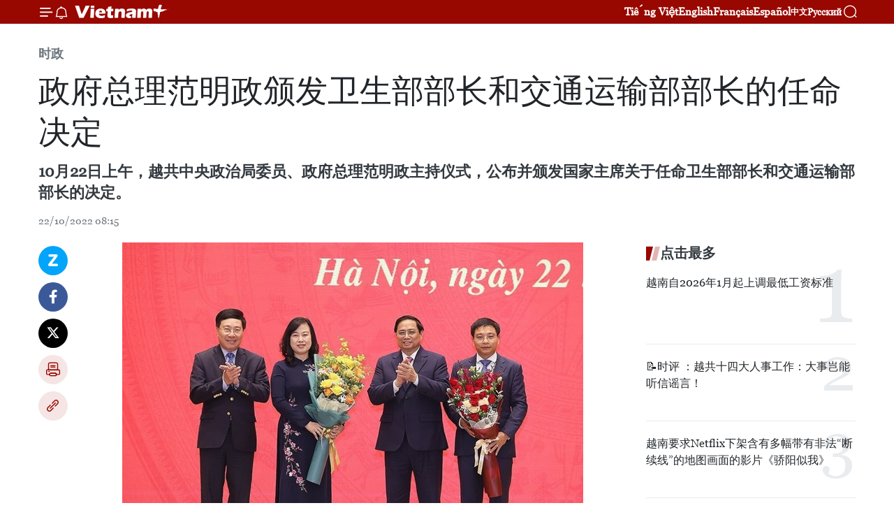

--- FILE ---
content_type: text/html;charset=utf-8
request_url: https://zh.vietnamplus.vn/article-post176013.vnp
body_size: 22756
content:
<!DOCTYPE html> <html lang="zh" class="cn"> <head> <title>政府总理范明政颁发卫生部部长和交通运输部部长的任命决定 | Vietnam+ (VietnamPlus)</title> <meta name="description" content="10月22日上午，越共中央政治局委员、政府总理范明政主持仪式，公布并颁发国家主席关于任命卫生部部长和交通运输部部长的决定。"/> <meta name="keywords" content="政府总理范明政,颁发,卫生部部长,交通运输部部长,任命决定"/> <meta name="news_keywords" content="政府总理范明政,颁发,卫生部部长,交通运输部部长,任命决定"/> <meta http-equiv="Content-Type" content="text/html; charset=utf-8" /> <meta http-equiv="X-UA-Compatible" content="IE=edge"/> <meta http-equiv="refresh" content="1800" /> <meta name="revisit-after" content="1 days" /> <meta name="viewport" content="width=device-width, initial-scale=1"> <meta http-equiv="content-language" content="vi" /> <meta name="format-detection" content="telephone=no"/> <meta name="format-detection" content="address=no"/> <meta name="apple-mobile-web-app-capable" content="yes"> <meta name="apple-mobile-web-app-status-bar-style" content="black"> <meta name="apple-mobile-web-app-title" content="Vietnam+ (VietnamPlus)"/> <meta name="referrer" content="no-referrer-when-downgrade"/> <link rel="shortcut icon" href="https://media.vietnamplus.vn/assets/web/styles/img/favicon.ico" type="image/x-icon" /> <link rel="preconnect" href="https://media.vietnamplus.vn"/> <link rel="dns-prefetch" href="https://media.vietnamplus.vn"/> <link rel="preconnect" href="//www.google-analytics.com" /> <link rel="preconnect" href="//www.googletagmanager.com" /> <link rel="preconnect" href="//stc.za.zaloapp.com" /> <link rel="preconnect" href="//fonts.googleapis.com" /> <link rel="preconnect" href="//pagead2.googlesyndication.com"/> <link rel="preconnect" href="//tpc.googlesyndication.com"/> <link rel="preconnect" href="//securepubads.g.doubleclick.net"/> <link rel="preconnect" href="//accounts.google.com"/> <link rel="preconnect" href="//adservice.google.com"/> <link rel="preconnect" href="//adservice.google.com.vn"/> <link rel="preconnect" href="//www.googletagservices.com"/> <link rel="preconnect" href="//partner.googleadservices.com"/> <link rel="preconnect" href="//tpc.googlesyndication.com"/> <link rel="preconnect" href="//za.zdn.vn"/> <link rel="preconnect" href="//sp.zalo.me"/> <link rel="preconnect" href="//connect.facebook.net"/> <link rel="preconnect" href="//www.facebook.com"/> <link rel="dns-prefetch" href="//www.google-analytics.com" /> <link rel="dns-prefetch" href="//www.googletagmanager.com" /> <link rel="dns-prefetch" href="//stc.za.zaloapp.com" /> <link rel="dns-prefetch" href="//fonts.googleapis.com" /> <link rel="dns-prefetch" href="//pagead2.googlesyndication.com"/> <link rel="dns-prefetch" href="//tpc.googlesyndication.com"/> <link rel="dns-prefetch" href="//securepubads.g.doubleclick.net"/> <link rel="dns-prefetch" href="//accounts.google.com"/> <link rel="dns-prefetch" href="//adservice.google.com"/> <link rel="dns-prefetch" href="//adservice.google.com.vn"/> <link rel="dns-prefetch" href="//www.googletagservices.com"/> <link rel="dns-prefetch" href="//partner.googleadservices.com"/> <link rel="dns-prefetch" href="//tpc.googlesyndication.com"/> <link rel="dns-prefetch" href="//za.zdn.vn"/> <link rel="dns-prefetch" href="//sp.zalo.me"/> <link rel="dns-prefetch" href="//connect.facebook.net"/> <link rel="dns-prefetch" href="//www.facebook.com"/> <link rel="dns-prefetch" href="//graph.facebook.com"/> <link rel="dns-prefetch" href="//static.xx.fbcdn.net"/> <link rel="dns-prefetch" href="//staticxx.facebook.com"/> <script> var cmsConfig = { domainDesktop: 'https://zh.vietnamplus.vn', domainMobile: 'https://zh.vietnamplus.vn', domainApi: 'https://zh-api.vietnamplus.vn', domainStatic: 'https://media.vietnamplus.vn', domainLog: 'https://zh-log.vietnamplus.vn', googleAnalytics: 'G\-6R6V6RSN83', siteId: 0, pageType: 1, objectId: 176013, adsZone: 371, allowAds: false, adsLazy: true, antiAdblock: true, }; if (window.location.protocol !== 'https:' && window.location.hostname.indexOf('vietnamplus.vn') !== -1) { window.location = 'https://' + window.location.hostname + window.location.pathname + window.location.hash; } var USER_AGENT=window.navigator&&(window.navigator.userAgent||window.navigator.vendor)||window.opera||"",IS_MOBILE=/Android|webOS|iPhone|iPod|BlackBerry|Windows Phone|IEMobile|Mobile Safari|Opera Mini/i.test(USER_AGENT),IS_REDIRECT=!1;function setCookie(e,o,i){var n=new Date,i=(n.setTime(n.getTime()+24*i*60*60*1e3),"expires="+n.toUTCString());document.cookie=e+"="+o+"; "+i+";path=/;"}function getCookie(e){var o=document.cookie.indexOf(e+"="),i=o+e.length+1;return!o&&e!==document.cookie.substring(0,e.length)||-1===o?null:(-1===(e=document.cookie.indexOf(";",i))&&(e=document.cookie.length),unescape(document.cookie.substring(i,e)))}IS_MOBILE&&getCookie("isDesktop")&&(setCookie("isDesktop",1,-1),window.location=window.location.pathname.replace(".amp", ".vnp")+window.location.search,IS_REDIRECT=!0); </script> <script> if(USER_AGENT && USER_AGENT.indexOf("facebot") <= 0 && USER_AGENT.indexOf("facebookexternalhit") <= 0) { var query = ''; var hash = ''; if (window.location.search) query = window.location.search; if (window.location.hash) hash = window.location.hash; var canonicalUrl = 'https://zh.vietnamplus.vn/article-post176013.vnp' + query + hash ; var curUrl = decodeURIComponent(window.location.href); if(!location.port && canonicalUrl.startsWith("http") && curUrl != canonicalUrl){ window.location.replace(canonicalUrl); } } </script> <meta property="fb:pages" content="120834779440" /> <meta property="fb:app_id" content="1960985707489919" /> <meta name="author" content="Vietnam+ (VietnamPlus)" /> <meta name="copyright" content="Copyright © 2026 by Vietnam+ (VietnamPlus)" /> <meta name="RATING" content="GENERAL" /> <meta name="GENERATOR" content="Vietnam+ (VietnamPlus)" /> <meta content="Vietnam+ (VietnamPlus)" itemprop="sourceOrganization" name="source"/> <meta content="news" itemprop="genre" name="medium"/> <meta name="robots" content="noarchive, max-image-preview:large, index, follow" /> <meta name="GOOGLEBOT" content="noarchive, max-image-preview:large, index, follow" /> <link rel="canonical" href="https://zh.vietnamplus.vn/article-post176013.vnp" /> <meta property="og:site_name" content="Vietnam+ (VietnamPlus)"/> <meta property="og:rich_attachment" content="true"/> <meta property="og:type" content="article"/> <meta property="og:url" content="https://zh.vietnamplus.vn/article-post176013.vnp"/> <meta property="og:image" content="https://mediazh.vietnamplus.vn/images/d64b6dba57756e92a2c312b3d69010b7090cc516ccabf2196fbe1403c093075c60f043b2b0df28ee5a054a188a0349269295f738b4bc2445d7877f2fab7c4c9a/anhjpeg_1.jpg.webp"/> <meta property="og:image:width" content="1200"/> <meta property="og:image:height" content="630"/> <meta property="og:title" content="政府总理范明政颁发卫生部部长和交通运输部部长的任命决定"/> <meta property="og:description" content="10月22日上午，越共中央政治局委员、政府总理范明政主持仪式，公布并颁发国家主席关于任命卫生部部长和交通运输部部长的决定。"/> <meta name="twitter:card" value="summary"/> <meta name="twitter:url" content="https://zh.vietnamplus.vn/article-post176013.vnp"/> <meta name="twitter:title" content="政府总理范明政颁发卫生部部长和交通运输部部长的任命决定"/> <meta name="twitter:description" content="10月22日上午，越共中央政治局委员、政府总理范明政主持仪式，公布并颁发国家主席关于任命卫生部部长和交通运输部部长的决定。"/> <meta name="twitter:image" content="https://mediazh.vietnamplus.vn/images/d64b6dba57756e92a2c312b3d69010b7090cc516ccabf2196fbe1403c093075c60f043b2b0df28ee5a054a188a0349269295f738b4bc2445d7877f2fab7c4c9a/anhjpeg_1.jpg.webp"/> <meta name="twitter:site" content="@Vietnam+ (VietnamPlus)"/> <meta name="twitter:creator" content="@Vietnam+ (VietnamPlus)"/> <meta property="article:publisher" content="https://www.facebook.com/VietnamPlus" /> <meta property="article:tag" content="政府总理范明政,颁发,卫生部部长,交通运输部部长,任命决定"/> <meta property="article:section" content="时政" /> <meta property="article:published_time" content="2022-10-22T15:15:00+0700"/> <meta property="article:modified_time" content="2022-10-22T15:19:35+0700"/> <script type="application/ld+json"> { "@context": "http://schema.org", "@type": "Organization", "name": "Vietnam+ (VietnamPlus)", "url": "https://zh.vietnamplus.vn", "logo": "https://media.vietnamplus.vn/assets/web/styles/img/logo.png", "foundingDate": "2008", "founders": [ { "@type": "Person", "name": "Thông tấn xã Việt Nam (TTXVN)" } ], "address": [ { "@type": "PostalAddress", "streetAddress": "Số 05 Lý Thường Kiệt - Hà Nội - Việt Nam", "addressLocality": "Hà Nội City", "addressRegion": "Northeast", "postalCode": "100000", "addressCountry": "VNM" } ], "contactPoint": [ { "@type": "ContactPoint", "telephone": "+84-243-941-1349", "contactType": "customer service" }, { "@type": "ContactPoint", "telephone": "+84-243-941-1348", "contactType": "customer service" } ], "sameAs": [ "https://www.facebook.com/VietnamPlus", "https://www.tiktok.com/@vietnamplus", "https://twitter.com/vietnamplus", "https://www.youtube.com/c/BaoVietnamPlus" ] } </script> <script type="application/ld+json"> { "@context" : "https://schema.org", "@type" : "WebSite", "name": "Vietnam+ (VietnamPlus)", "url": "https://zh.vietnamplus.vn", "alternateName" : "Báo điện tử VIETNAMPLUS, Cơ quan của Thông tấn xã Việt Nam (TTXVN)", "potentialAction": { "@type": "SearchAction", "target": { "@type": "EntryPoint", "urlTemplate": "https://zh.vietnamplus.vn/search/?q={search_term_string}" }, "query-input": "required name=search_term_string" } } </script> <script type="application/ld+json"> { "@context":"http://schema.org", "@type":"BreadcrumbList", "itemListElement":[ { "@type":"ListItem", "position":1, "item":{ "@id":"https://zh.vietnamplus.vn/politics/", "name":"时政" } } ] } </script> <script type="application/ld+json"> { "@context": "http://schema.org", "@type": "NewsArticle", "mainEntityOfPage":{ "@type":"WebPage", "@id":"https://zh.vietnamplus.vn/article-post176013.vnp" }, "headline": "政府总理范明政颁发卫生部部长和交通运输部部长的任命决定", "description": "10月22日上午，越共中央政治局委员、政府总理范明政主持仪式，公布并颁发国家主席关于任命卫生部部长和交通运输部部长的决定。", "image": { "@type": "ImageObject", "url": "https://mediazh.vietnamplus.vn/images/d64b6dba57756e92a2c312b3d69010b7090cc516ccabf2196fbe1403c093075c60f043b2b0df28ee5a054a188a0349269295f738b4bc2445d7877f2fab7c4c9a/anhjpeg_1.jpg.webp", "width" : 1200, "height" : 675 }, "datePublished": "2022-10-22T15:15:00+0700", "dateModified": "2022-10-22T15:19:35+0700", "author": { "@type": "Person", "name": "" }, "publisher": { "@type": "Organization", "name": "Vietnam+ (VietnamPlus)", "logo": { "@type": "ImageObject", "url": "https://media.vietnamplus.vn/assets/web/styles/img/logo.png" } } } </script> <link rel="preload" href="https://media.vietnamplus.vn/assets/web/styles/css/main.min-1.0.14.css" as="style"> <link rel="preload" href="https://media.vietnamplus.vn/assets/web/js/main.min-1.0.33.js" as="script"> <link rel="preload" href="https://media.vietnamplus.vn/assets/web/js/detail.min-1.0.15.js" as="script"> <link rel="preload" href="https://common.mcms.one/assets/styles/css/vietnamplus-1.0.0.css" as="style"> <link rel="stylesheet" href="https://common.mcms.one/assets/styles/css/vietnamplus-1.0.0.css"> <link id="cms-style" rel="stylesheet" href="https://media.vietnamplus.vn/assets/web/styles/css/main.min-1.0.14.css"> <script type="text/javascript"> var _metaOgUrl = 'https://zh.vietnamplus.vn/article-post176013.vnp'; var page_title = document.title; var tracked_url = window.location.pathname + window.location.search + window.location.hash; var cate_path = 'politics'; if (cate_path.length > 0) { tracked_url = "/" + cate_path + tracked_url; } </script> <script async="" src="https://www.googletagmanager.com/gtag/js?id=G-6R6V6RSN83"></script> <script> window.dataLayer = window.dataLayer || []; function gtag(){dataLayer.push(arguments);} gtag('js', new Date()); gtag('config', 'G-6R6V6RSN83', {page_path: tracked_url}); </script> <script>window.dataLayer = window.dataLayer || [];dataLayer.push({'pageCategory': '/politics'});</script> <script> window.dataLayer = window.dataLayer || []; dataLayer.push({ 'event': 'Pageview', 'articleId': '176013', 'articleTitle': '政府总理范明政颁发卫生部部长和交通运输部部长的任命决定', 'articleCategory': '时政', 'articleAlowAds': false, 'articleType': 'detail', 'articleTags': '政府总理范明政,颁发,卫生部部长,交通运输部部长,任命决定', 'articlePublishDate': '2022-10-22T15:15:00+0700', 'articleThumbnail': 'https://mediazh.vietnamplus.vn/images/d64b6dba57756e92a2c312b3d69010b7090cc516ccabf2196fbe1403c093075c60f043b2b0df28ee5a054a188a0349269295f738b4bc2445d7877f2fab7c4c9a/anhjpeg_1.jpg.webp', 'articleShortUrl': 'https://zh.vietnamplus.vn/article-post176013.vnp', 'articleFullUrl': 'https://zh.vietnamplus.vn/article-post176013.vnp', }); </script> <script type='text/javascript'> gtag('event', 'article_page',{ 'articleId': '176013', 'articleTitle': '政府总理范明政颁发卫生部部长和交通运输部部长的任命决定', 'articleCategory': '时政', 'articleAlowAds': false, 'articleType': 'detail', 'articleTags': '政府总理范明政,颁发,卫生部部长,交通运输部部长,任命决定', 'articlePublishDate': '2022-10-22T15:15:00+0700', 'articleThumbnail': 'https://mediazh.vietnamplus.vn/images/d64b6dba57756e92a2c312b3d69010b7090cc516ccabf2196fbe1403c093075c60f043b2b0df28ee5a054a188a0349269295f738b4bc2445d7877f2fab7c4c9a/anhjpeg_1.jpg.webp', 'articleShortUrl': 'https://zh.vietnamplus.vn/article-post176013.vnp', 'articleFullUrl': 'https://zh.vietnamplus.vn/article-post176013.vnp', }); </script> <script>(function(w,d,s,l,i){w[l]=w[l]||[];w[l].push({'gtm.start': new Date().getTime(),event:'gtm.js'});var f=d.getElementsByTagName(s)[0], j=d.createElement(s),dl=l!='dataLayer'?'&l='+l:'';j.async=true;j.src= 'https://www.googletagmanager.com/gtm.js?id='+i+dl;f.parentNode.insertBefore(j,f); })(window,document,'script','dataLayer','GTM-5WM58F3N');</script> <script type="text/javascript"> !function(){"use strict";function e(e){var t=!(arguments.length>1&&void 0!==arguments[1])||arguments[1],c=document.createElement("script");c.src=e,t?c.type="module":(c.async=!0,c.type="text/javascript",c.setAttribute("nomodule",""));var n=document.getElementsByTagName("script")[0];n.parentNode.insertBefore(c,n)}!function(t,c){!function(t,c,n){var a,o,r;n.accountId=c,null!==(a=t.marfeel)&&void 0!==a||(t.marfeel={}),null!==(o=(r=t.marfeel).cmd)&&void 0!==o||(r.cmd=[]),t.marfeel.config=n;var i="https://sdk.mrf.io/statics";e("".concat(i,"/marfeel-sdk.js?id=").concat(c),!0),e("".concat(i,"/marfeel-sdk.es5.js?id=").concat(c),!1)}(t,c,arguments.length>2&&void 0!==arguments[2]?arguments[2]:{})}(window,2272,{} )}(); </script> <script async src="https://sp.zalo.me/plugins/sdk.js"></script> </head> <body class="detail-page"> <div id="sdaWeb_SdaMasthead" class="rennab rennab-top" data-platform="1" data-position="Web_SdaMasthead"> </div> <header class=" site-header"> <div class="sticky"> <div class="container"> <i class="ic-menu"></i> <i class="ic-bell"></i> <div id="header-news" class="pick-news hidden" data-source="header-latest-news"></div> <a class="small-logo" href="/" title="Vietnam+ (VietnamPlus)">Vietnam+ (VietnamPlus)</a> <ul class="menu"> <li> <a href="https://www.vietnamplus.vn" title="Tiếng Việt" target="_blank">Tiếng Việt</a> </li> <li> <a href="https://en.vietnamplus.vn" title="English" target="_blank" rel="nofollow">English</a> </li> <li> <a href="https://fr.vietnamplus.vn" title="Français" target="_blank" rel="nofollow">Français</a> </li> <li> <a href="https://es.vietnamplus.vn" title="Español" target="_blank" rel="nofollow">Español</a> </li> <li> <a href="https://zh.vietnamplus.vn" title="中文" target="_blank" rel="nofollow">中文</a> </li> <li> <a href="https://ru.vietnamplus.vn" title="Русский" target="_blank" rel="nofollow">Русский</a> </li> </ul> <div class="search-wrapper"> <i class="ic-search"></i> <input type="text" class="search txtsearch" placeholder="关键词"> </div> </div> </div> </header> <div class="site-body"> <div id="sdaWeb_SdaBackground" class="rennab " data-platform="1" data-position="Web_SdaBackground"> </div> <div class="container"> <div class="breadcrumb breadcrumb-detail"> <h2 class="main"> <a href="https://zh.vietnamplus.vn/politics/" title="时政" class="active">时政</a> </h2> </div> <div id="sdaWeb_SdaTop" class="rennab " data-platform="1" data-position="Web_SdaTop"> </div> <div class="article"> <h1 class="article__title cms-title "> 政府总理范明政颁发卫生部部长和交通运输部部长的任命决定 </h1> <div class="article__sapo cms-desc"> 10月22日上午，越共中央政治局委员、政府总理范明政主持仪式，公布并颁发国家主席关于任命卫生部部长和交通运输部部长的决定。 </div> <div id="sdaWeb_SdaArticleAfterSapo" class="rennab " data-platform="1" data-position="Web_SdaArticleAfterSapo"> </div> <div class="article__meta"> <time class="time" datetime="2022-10-22T15:15:00+0700" data-time="1666426500" data-friendly="false">2022年10月22日星期六 15:15</time> <meta class="cms-date" itemprop="datePublished" content="2022-10-22T15:15:00+0700"> </div> <div class="col"> <div class="main-col content-col"> <div class="article__body zce-content-body cms-body" itemprop="articleBody"> <div class="social-pin sticky article__social"> <a href="javascript:void(0);" class="zl zalo-share-button" title="Zalo" data-href="https://zh.vietnamplus.vn/article-post176013.vnp" data-oaid="4486284411240520426" data-layout="1" data-color="blue" data-customize="true">Zalo</a> <a href="javascript:void(0);" class="item fb" data-href="https://zh.vietnamplus.vn/article-post176013.vnp" data-rel="facebook" title="Facebook">Facebook</a> <a href="javascript:void(0);" class="item tw" data-href="https://zh.vietnamplus.vn/article-post176013.vnp" data-rel="twitter" title="Twitter">Twitter</a> <a href="javascript:void(0);" class="bookmark sendbookmark hidden" onclick="ME.sendBookmark(this, 176013);" data-id="176013" title="收藏">收藏</a> <a href="javascript:void(0);" class="print sendprint" title="Print" data-href="/print-176013.html">打印</a> <a href="javascript:void(0);" class="item link" data-href="https://zh.vietnamplus.vn/article-post176013.vnp" data-rel="copy" title="Copy link">Copy link</a> </div> <div class="ExternalClass7E778BA5EBD74DE3833D5D196815A772"> <div class="article-photo"> <a href="/Uploaded_ZH/sxtt/2022_10_22/anhjpeg_1.jpg" rel="nofollow" target="_blank"><img alt="政府总理范明政颁发卫生部部长和交通运输部部长的任命决定 ảnh 1" src="[data-uri]" class="lazyload cms-photo" data-large-src="https://mediazh.vietnamplus.vn/images/0270f1f1e01d9af365452aa5421fef27b2228a2c33c79289d6724901a873c8193e91b50799f92204d5913b4b40c21107e5dda25bf0369befcda5ca44bb39fc4b/anhjpeg_1.jpg" data-src="https://mediazh.vietnamplus.vn/images/96ffd5bee16f5c3e10e13684daa7101a69d35c558b0af18f7f51a8f0675ccfef6447a39cf588a25f54c900cc08dbc2a6/anhjpeg_1.jpg" title="政府总理范明政颁发卫生部部长和交通运输部部长的任命决定 ảnh 1"></a><span>政府总理范明政和政府常务副总理范平明向陶红兰和阮文胜颁发国家主席的任命决定。图自越通社</span> </div> <br> 越通社河内——10月22日上午，越共中央政治局委员、政府总理范明政主持仪式，公布并颁发国家主席关于任命卫生部部长和交通运输部部长的决定。 <br> <br> 政府总理范明政颁发国家主席签发的第1198/2022/QĐ-CTN号决定，任命越共中央委员、卫生部代部长陶红兰担任2021-2026年任期卫生部部长职务；颁发国家主席签发的第1199/2022/QĐ-CTN号决定，任命越共中央委员、奠边省委书记阮文胜担任2021-2026年任期交通运输部部长职务。 <br> <br> 范明政对陶红兰和阮文胜被党和国家信任赋予这一重任表示祝贺；认为这是一项莫大的荣誉，但也是一项非常艰巨的任务。 <br> <br> 范明政建议，陶红兰和阮文胜继续发挥团结精神，与卫生部和交通运输部干部和工作人员一到努力，克服一切困难和挑战，完成被交付的任务。 <br> <br> 此前，10月21日下午，越南国会通过批准任命越共中央委员、卫生部代部长陶红兰担任2021-2026年任期卫生部部长职务；越共中央委员、奠边省委书记阮文胜担任2021-2026年任期交通运输部部长职务的决议。（完）
</div> <div class="article__source"> <div class="source"> <span class="name">越通社</span> </div> </div> <div id="sdaWeb_SdaArticleAfterBody" class="rennab " data-platform="1" data-position="Web_SdaArticleAfterBody"> </div> </div> <div class="article__tag"> <a class="active" href="https://zh.vietnamplus.vn/tag/政府总理范明政-tag244.vnp" title="政府总理范明政">#政府总理范明政</a> <a class="active" href="https://zh.vietnamplus.vn/tag/颁发-tag11155.vnp" title="颁发">#颁发</a> <a class="" href="https://zh.vietnamplus.vn/tag/卫生部部长-tag8224.vnp" title="卫生部部长">#卫生部部长</a> <a class="" href="https://zh.vietnamplus.vn/tag.vnp?q=交通运输部部长" title="交通运输部部长">#交通运输部部长</a> <a class="" href="https://zh.vietnamplus.vn/tag/任命决定-tag14714.vnp" title="任命决定">#任命决定</a> </div> <div id="sdaWeb_SdaArticleAfterTag" class="rennab " data-platform="1" data-position="Web_SdaArticleAfterTag"> </div> <div class="wrap-social"> <div class="social-pin article__social"> <a href="javascript:void(0);" class="zl zalo-share-button" title="Zalo" data-href="https://zh.vietnamplus.vn/article-post176013.vnp" data-oaid="4486284411240520426" data-layout="1" data-color="blue" data-customize="true">Zalo</a> <a href="javascript:void(0);" class="item fb" data-href="https://zh.vietnamplus.vn/article-post176013.vnp" data-rel="facebook" title="Facebook">Facebook</a> <a href="javascript:void(0);" class="item tw" data-href="https://zh.vietnamplus.vn/article-post176013.vnp" data-rel="twitter" title="Twitter">Twitter</a> <a href="javascript:void(0);" class="bookmark sendbookmark hidden" onclick="ME.sendBookmark(this, 176013);" data-id="176013" title="收藏">收藏</a> <a href="javascript:void(0);" class="print sendprint" title="Print" data-href="/print-176013.html">打印</a> <a href="javascript:void(0);" class="item link" data-href="https://zh.vietnamplus.vn/article-post176013.vnp" data-rel="copy" title="Copy link">Copy link</a> </div> <a href="https://news.google.com/publications/CAAqBwgKMN-18wowlLWFAw?hl=vi&gl=VN&ceid=VN%3Avi" class="google-news" target="_blank" title="Google News">关注 VietnamPlus</a> </div> <div id="sdaWeb_SdaArticleAfterBody1" class="rennab " data-platform="1" data-position="Web_SdaArticleAfterBody1"> </div> <div id="sdaWeb_SdaArticleAfterBody2" class="rennab " data-platform="1" data-position="Web_SdaArticleAfterBody2"> </div> <div class="box-related-news"> <h3 class="box-heading"> <span class="title">相关新闻</span> </h3> <div class="box-content" data-source="related-news"> <article class="story"> <figure class="story__thumb"> <a class="cms-link" href="https://zh.vietnamplus.vn/article-post170321.vnp" title="吴文俊担任国家审计署党组书记、审计署副审计长"> <img class="lazyload" src="[data-uri]" data-src="https://mediazh.vietnamplus.vn/images/[base64]/vna_potal_doan_tan_sua_lai_cai_bia_do_bua_liem_la_cua_bo_chinh_tri_cai_bia_quoc_huy_la_cua_ubtv_quoc_hoi_nhe_6240421.jpg.webp" data-srcset="https://mediazh.vietnamplus.vn/images/[base64]/vna_potal_doan_tan_sua_lai_cai_bia_do_bua_liem_la_cua_bo_chinh_tri_cai_bia_quoc_huy_la_cua_ubtv_quoc_hoi_nhe_6240421.jpg.webp 1x, https://mediazh.vietnamplus.vn/images/[base64]/vna_potal_doan_tan_sua_lai_cai_bia_do_bua_liem_la_cua_bo_chinh_tri_cai_bia_quoc_huy_la_cua_ubtv_quoc_hoi_nhe_6240421.jpg.webp 2x" alt="吴文俊担任国家审计署党组书记、审计署副审计长"> <noscript><img src="https://mediazh.vietnamplus.vn/images/[base64]/vna_potal_doan_tan_sua_lai_cai_bia_do_bua_liem_la_cua_bo_chinh_tri_cai_bia_quoc_huy_la_cua_ubtv_quoc_hoi_nhe_6240421.jpg.webp" srcset="https://mediazh.vietnamplus.vn/images/[base64]/vna_potal_doan_tan_sua_lai_cai_bia_do_bua_liem_la_cua_bo_chinh_tri_cai_bia_quoc_huy_la_cua_ubtv_quoc_hoi_nhe_6240421.jpg.webp 1x, https://mediazh.vietnamplus.vn/images/[base64]/vna_potal_doan_tan_sua_lai_cai_bia_do_bua_liem_la_cua_bo_chinh_tri_cai_bia_quoc_huy_la_cua_ubtv_quoc_hoi_nhe_6240421.jpg.webp 2x" alt="吴文俊担任国家审计署党组书记、审计署副审计长" class="image-fallback"></noscript> </a> </figure> <h2 class="story__heading" data-tracking="170321"> <a class=" cms-link" href="https://zh.vietnamplus.vn/article-post170321.vnp" title="吴文俊担任国家审计署党组书记、审计署副审计长"> 吴文俊担任国家审计署党组书记、审计署副审计长 </a> </h2> <time class="time" datetime="2022-07-25T10:53:00+0700" data-time="1658721180"> 25/07/2022 10:53 </time> <div class="story__summary story__shorten"> 7月24日下午，越南政治局委员、国会主席王廷惠在河内出席了越共中央政治局和国会常务委员会有关干部工作的决定和决公布会议。 </div> </article> <article class="story"> <figure class="story__thumb"> <a class="cms-link" href="https://zh.vietnamplus.vn/article-post175987.vnp" title="第十五届国会第四次会议：批准任命交通运输部长、卫生部长和选举国家审计署审计长"> <img class="lazyload" src="[data-uri]" data-src="https://mediazh.vietnamplus.vn/images/6a207130380a6995adc232b70938d3a75e2d7fa4de9534aa47302a60de539c1ee564ab6cbcd8237d0218310dd2f23289d71c044191b7ec08860b7f0570dffc39/anhjpeg.jpg.webp" data-srcset="https://mediazh.vietnamplus.vn/images/6a207130380a6995adc232b70938d3a75e2d7fa4de9534aa47302a60de539c1ee564ab6cbcd8237d0218310dd2f23289d71c044191b7ec08860b7f0570dffc39/anhjpeg.jpg.webp 1x, https://mediazh.vietnamplus.vn/images/c0b508db472e6bb0e68a748ea188e0685e2d7fa4de9534aa47302a60de539c1ee564ab6cbcd8237d0218310dd2f23289d71c044191b7ec08860b7f0570dffc39/anhjpeg.jpg.webp 2x" alt="第十五届国会第四次会议：批准任命交通运输部长、卫生部长和选举国家审计署审计长"> <noscript><img src="https://mediazh.vietnamplus.vn/images/6a207130380a6995adc232b70938d3a75e2d7fa4de9534aa47302a60de539c1ee564ab6cbcd8237d0218310dd2f23289d71c044191b7ec08860b7f0570dffc39/anhjpeg.jpg.webp" srcset="https://mediazh.vietnamplus.vn/images/6a207130380a6995adc232b70938d3a75e2d7fa4de9534aa47302a60de539c1ee564ab6cbcd8237d0218310dd2f23289d71c044191b7ec08860b7f0570dffc39/anhjpeg.jpg.webp 1x, https://mediazh.vietnamplus.vn/images/c0b508db472e6bb0e68a748ea188e0685e2d7fa4de9534aa47302a60de539c1ee564ab6cbcd8237d0218310dd2f23289d71c044191b7ec08860b7f0570dffc39/anhjpeg.jpg.webp 2x" alt="第十五届国会第四次会议：批准任命交通运输部长、卫生部长和选举国家审计署审计长" class="image-fallback"></noscript> </a> </figure> <h2 class="story__heading" data-tracking="175987"> <a class=" cms-link" href="https://zh.vietnamplus.vn/article-post175987.vnp" title="第十五届国会第四次会议：批准任命交通运输部长、卫生部长和选举国家审计署审计长"> 第十五届国会第四次会议：批准任命交通运输部长、卫生部长和选举国家审计署审计长 </a> </h2> <time class="time" datetime="2022-10-21T17:44:00+0700" data-time="1666349040"> 21/10/2022 17:44 </time> <div class="story__summary story__shorten"> 10月21日下午，越南国会通过选举越共中央委员、负责国家审计署事务的副审计长吴文俊担任2021-2026年任期国家审计署审计长职务的决议。 </div> </article> </div> </div> <div id="sdaWeb_SdaArticleAfterRelated" class="rennab " data-platform="1" data-position="Web_SdaArticleAfterRelated"> </div> <div class="timeline secondary"> <h3 class="box-heading"> <a href="https://zh.vietnamplus.vn/politics/" title="时政" class="title"> 更多 </a> </h3> <div class="box-content content-list" data-source="recommendation-371"> <article class="story" data-id="255249"> <figure class="story__thumb"> <a class="cms-link" href="https://zh.vietnamplus.vn/article-post255249.vnp" title="越共十四大：民族砥砺奋进新纪元的国会外交"> <img class="lazyload" src="[data-uri]" data-src="https://mediazh.vietnamplus.vn/images/[base64]/vna-potal-chu-tich-quoc-hoi-tran-thanh-man-tra-loi-phong-van-bao-chi-8213220.jpg.webp" data-srcset="https://mediazh.vietnamplus.vn/images/[base64]/vna-potal-chu-tich-quoc-hoi-tran-thanh-man-tra-loi-phong-van-bao-chi-8213220.jpg.webp 1x, https://mediazh.vietnamplus.vn/images/[base64]/vna-potal-chu-tich-quoc-hoi-tran-thanh-man-tra-loi-phong-van-bao-chi-8213220.jpg.webp 2x" alt="越南国会主席陈青敏。图自越通社"> <noscript><img src="https://mediazh.vietnamplus.vn/images/[base64]/vna-potal-chu-tich-quoc-hoi-tran-thanh-man-tra-loi-phong-van-bao-chi-8213220.jpg.webp" srcset="https://mediazh.vietnamplus.vn/images/[base64]/vna-potal-chu-tich-quoc-hoi-tran-thanh-man-tra-loi-phong-van-bao-chi-8213220.jpg.webp 1x, https://mediazh.vietnamplus.vn/images/[base64]/vna-potal-chu-tich-quoc-hoi-tran-thanh-man-tra-loi-phong-van-bao-chi-8213220.jpg.webp 2x" alt="越南国会主席陈青敏。图自越通社" class="image-fallback"></noscript> </a> </figure> <h2 class="story__heading" data-tracking="255249"> <a class=" cms-link" href="https://zh.vietnamplus.vn/article-post255249.vnp" title="越共十四大：民族砥砺奋进新纪元的国会外交"> 越共十四大：民族砥砺奋进新纪元的国会外交 </a> </h2> <time class="time" datetime="2026-01-17T12:15:03+0700" data-time="1768626903"> 17/01/2026 12:15 </time> <div class="story__summary story__shorten"> <p>越南共产党第十四次全国代表大会是国家在新阶段的发展道路上具有特别重要意义的里程碑。在党的十四大精神指引下，国会外交将与党的对外工作、国家外交、民间外交一道，继续发挥多年来业所确立的地位和作用，助力动员各方资源，推动国家砥砺奋进新时代，实现建设繁荣、富裕和幸福越南的梦想。</p> </div> </article> <article class="story" data-id="255248"> <figure class="story__thumb"> <a class="cms-link" href="https://zh.vietnamplus.vn/article-post255248.vnp" title="苏林总书记出席河内医科大学医疗服务和老年人护理综合区项目开工典礼"> <img class="lazyload" src="[data-uri]" data-src="https://mediazh.vietnamplus.vn/images/[base64]/vna-potal-tong-bi-thu-du-le-khoi-cong-du-an-phuc-hop-y-te-cham-soc-suc-khoe-nguoi-cao-tuoi-8535435.jpg.webp" data-srcset="https://mediazh.vietnamplus.vn/images/[base64]/vna-potal-tong-bi-thu-du-le-khoi-cong-du-an-phuc-hop-y-te-cham-soc-suc-khoe-nguoi-cao-tuoi-8535435.jpg.webp 1x, https://mediazh.vietnamplus.vn/images/[base64]/vna-potal-tong-bi-thu-du-le-khoi-cong-du-an-phuc-hop-y-te-cham-soc-suc-khoe-nguoi-cao-tuoi-8535435.jpg.webp 2x" alt="河内医科大学医疗服务和老年人护理综合区项目开工典礼。图自越通社"> <noscript><img src="https://mediazh.vietnamplus.vn/images/[base64]/vna-potal-tong-bi-thu-du-le-khoi-cong-du-an-phuc-hop-y-te-cham-soc-suc-khoe-nguoi-cao-tuoi-8535435.jpg.webp" srcset="https://mediazh.vietnamplus.vn/images/[base64]/vna-potal-tong-bi-thu-du-le-khoi-cong-du-an-phuc-hop-y-te-cham-soc-suc-khoe-nguoi-cao-tuoi-8535435.jpg.webp 1x, https://mediazh.vietnamplus.vn/images/[base64]/vna-potal-tong-bi-thu-du-le-khoi-cong-du-an-phuc-hop-y-te-cham-soc-suc-khoe-nguoi-cao-tuoi-8535435.jpg.webp 2x" alt="河内医科大学医疗服务和老年人护理综合区项目开工典礼。图自越通社" class="image-fallback"></noscript> </a> </figure> <h2 class="story__heading" data-tracking="255248"> <a class=" cms-link" href="https://zh.vietnamplus.vn/article-post255248.vnp" title="苏林总书记出席河内医科大学医疗服务和老年人护理综合区项目开工典礼"> 苏林总书记出席河内医科大学医疗服务和老年人护理综合区项目开工典礼 </a> </h2> <time class="time" datetime="2026-01-17T11:05:00+0700" data-time="1768622700"> 17/01/2026 11:05 </time> <div class="story__summary story__shorten"> <p>在迎接越南共产党第十四次全国代表大会的喜庆氛围中，越共中央总书记苏林17日出席了由河内医科大学医院、河内住房投资与发展总公司（HANDICO）及NGS设备通信股份公司组成的投资联合体在河内医科大学黄梅分院举行的河内医科大学医疗服务和老年人护理综合区项目开工典礼。</p> </div> </article> <article class="story" data-id="255176"> <figure class="story__thumb"> <a class="cms-link" href="https://zh.vietnamplus.vn/article-post255176.vnp" title="越共十四大：核电项目区居民对党的政策落实充满信心"> <img class="lazyload" src="[data-uri]" data-src="https://mediazh.vietnamplus.vn/images/6ca074f0efd2ebae00b1cc4e364271938d41c49cde1f1972758deef81088c00c0ff3db4d8fa10936bc53e2449460e2b46088d2cb28356d19c6af834d7b6e746b/bui-thanh-son.jpg.webp" data-srcset="https://mediazh.vietnamplus.vn/images/6ca074f0efd2ebae00b1cc4e364271938d41c49cde1f1972758deef81088c00c0ff3db4d8fa10936bc53e2449460e2b46088d2cb28356d19c6af834d7b6e746b/bui-thanh-son.jpg.webp 1x, https://mediazh.vietnamplus.vn/images/f3effa3496b3f263aaf49d27349f2ae38d41c49cde1f1972758deef81088c00c0ff3db4d8fa10936bc53e2449460e2b46088d2cb28356d19c6af834d7b6e746b/bui-thanh-son.jpg.webp 2x" alt="裴青山副总理在庆和省主持宁顺核电项目推进工作会议 图自越通社"> <noscript><img src="https://mediazh.vietnamplus.vn/images/6ca074f0efd2ebae00b1cc4e364271938d41c49cde1f1972758deef81088c00c0ff3db4d8fa10936bc53e2449460e2b46088d2cb28356d19c6af834d7b6e746b/bui-thanh-son.jpg.webp" srcset="https://mediazh.vietnamplus.vn/images/6ca074f0efd2ebae00b1cc4e364271938d41c49cde1f1972758deef81088c00c0ff3db4d8fa10936bc53e2449460e2b46088d2cb28356d19c6af834d7b6e746b/bui-thanh-son.jpg.webp 1x, https://mediazh.vietnamplus.vn/images/f3effa3496b3f263aaf49d27349f2ae38d41c49cde1f1972758deef81088c00c0ff3db4d8fa10936bc53e2449460e2b46088d2cb28356d19c6af834d7b6e746b/bui-thanh-son.jpg.webp 2x" alt="裴青山副总理在庆和省主持宁顺核电项目推进工作会议 图自越通社" class="image-fallback"></noscript> </a> </figure> <h2 class="story__heading" data-tracking="255176"> <a class=" cms-link" href="https://zh.vietnamplus.vn/article-post255176.vnp" title="越共十四大：核电项目区居民对党的政策落实充满信心"> 越共十四大：核电项目区居民对党的政策落实充满信心 </a> </h2> <time class="time" datetime="2026-01-17T05:00:00+0700" data-time="1768600800"> 17/01/2026 05:00 </time> <div class="story__summary story__shorten"> <p>1月15日，由政府副总理裴青山率领的政府工作组在庆和省潘朗坊，与庆和省领导就宁顺核电项目推进情况举行工作会议，共商解决项目相关困难与障碍的具体措施。</p> </div> </article> <article class="story" data-id="255242"> <figure class="story__thumb"> <a class="cms-link" href="https://zh.vietnamplus.vn/article-post255242.vnp" title="越南促进与联合国在网络安全和数字化转型领域的合作"> <img class="lazyload" src="[data-uri]" data-src="https://mediazh.vietnamplus.vn/images/a1ac926228b315f11a89d21ccee511976f70e9894f82632c5fc7eacbd67089d7b773b28066ee475eb40cbf0d509ab29da0942a9a568fc9b0ca3257ded2e32d14/luong-tam-quang.jpg.webp" data-srcset="https://mediazh.vietnamplus.vn/images/a1ac926228b315f11a89d21ccee511976f70e9894f82632c5fc7eacbd67089d7b773b28066ee475eb40cbf0d509ab29da0942a9a568fc9b0ca3257ded2e32d14/luong-tam-quang.jpg.webp 1x, https://mediazh.vietnamplus.vn/images/540fb9ae416927b01b7a6315486bb2db6f70e9894f82632c5fc7eacbd67089d7b773b28066ee475eb40cbf0d509ab29da0942a9a568fc9b0ca3257ded2e32d14/luong-tam-quang.jpg.webp 2x" alt="越共中央政治局委员、公安部部长梁三光大将会见联合国副秘书长、联合国秘书长技术特使阿曼迪普·辛格·吉尔。图自越通社"> <noscript><img src="https://mediazh.vietnamplus.vn/images/a1ac926228b315f11a89d21ccee511976f70e9894f82632c5fc7eacbd67089d7b773b28066ee475eb40cbf0d509ab29da0942a9a568fc9b0ca3257ded2e32d14/luong-tam-quang.jpg.webp" srcset="https://mediazh.vietnamplus.vn/images/a1ac926228b315f11a89d21ccee511976f70e9894f82632c5fc7eacbd67089d7b773b28066ee475eb40cbf0d509ab29da0942a9a568fc9b0ca3257ded2e32d14/luong-tam-quang.jpg.webp 1x, https://mediazh.vietnamplus.vn/images/540fb9ae416927b01b7a6315486bb2db6f70e9894f82632c5fc7eacbd67089d7b773b28066ee475eb40cbf0d509ab29da0942a9a568fc9b0ca3257ded2e32d14/luong-tam-quang.jpg.webp 2x" alt="越共中央政治局委员、公安部部长梁三光大将会见联合国副秘书长、联合国秘书长技术特使阿曼迪普·辛格·吉尔。图自越通社" class="image-fallback"></noscript> </a> </figure> <h2 class="story__heading" data-tracking="255242"> <a class=" cms-link" href="https://zh.vietnamplus.vn/article-post255242.vnp" title="越南促进与联合国在网络安全和数字化转型领域的合作"> 越南促进与联合国在网络安全和数字化转型领域的合作 </a> </h2> <time class="time" datetime="2026-01-16T22:34:59+0700" data-time="1768577699"> 16/01/2026 22:34 </time> <div class="story__summary story__shorten"> <p>1月16日下午，越共中央政治局委员、公安部部长梁三光大将在河内会见了联合国副秘书长、联合国秘书长技术特使阿曼迪普·辛格·吉尔。</p> </div> </article> <article class="story" data-id="255241"> <figure class="story__thumb"> <a class="cms-link" href="https://zh.vietnamplus.vn/article-post255241.vnp" title="越南推动科技、创新与数字化转型领域中的国际合作"> <img class="lazyload" src="[data-uri]" data-src="https://mediazh.vietnamplus.vn/images/[base64]/z743719855418295ce701478db9fcd702712e5e5560a69-1768555387671242193462.jpg.webp" data-srcset="https://mediazh.vietnamplus.vn/images/[base64]/z743719855418295ce701478db9fcd702712e5e5560a69-1768555387671242193462.jpg.webp 1x, https://mediazh.vietnamplus.vn/images/[base64]/z743719855418295ce701478db9fcd702712e5e5560a69-1768555387671242193462.jpg.webp 2x" alt="越南政府副总理阮志勇会见首尔半导体集团工作代表团。图自政府门户网站"> <noscript><img src="https://mediazh.vietnamplus.vn/images/[base64]/z743719855418295ce701478db9fcd702712e5e5560a69-1768555387671242193462.jpg.webp" srcset="https://mediazh.vietnamplus.vn/images/[base64]/z743719855418295ce701478db9fcd702712e5e5560a69-1768555387671242193462.jpg.webp 1x, https://mediazh.vietnamplus.vn/images/[base64]/z743719855418295ce701478db9fcd702712e5e5560a69-1768555387671242193462.jpg.webp 2x" alt="越南政府副总理阮志勇会见首尔半导体集团工作代表团。图自政府门户网站" class="image-fallback"></noscript> </a> </figure> <h2 class="story__heading" data-tracking="255241"> <a class=" cms-link" href="https://zh.vietnamplus.vn/article-post255241.vnp" title="越南推动科技、创新与数字化转型领域中的国际合作"> 越南推动科技、创新与数字化转型领域中的国际合作 </a> </h2> <time class="time" datetime="2026-01-16T22:08:17+0700" data-time="1768576097"> 16/01/2026 22:08 </time> <div class="story__summary story__shorten"> <p>1月16日下午，越南政府副总理阮志勇在政府驻地会见了由首席执行官李忠勋（Lee Chung-hoon）率领的首尔半导体集团工作代表团。</p> </div> </article> <div id="sdaWeb_SdaNative1" class="rennab " data-platform="1" data-position="Web_SdaNative1"> </div> <article class="story" data-id="255240"> <figure class="story__thumb"> <a class="cms-link" href="https://zh.vietnamplus.vn/article-post255240.vnp" title="庆祝越南-中国建交76周年招待会在河内举行"> <img class="lazyload" src="[data-uri]" data-src="https://mediazh.vietnamplus.vn/images/767632203501e16ddbb4a70747b2e3cdd2053ece86a222571998576ecf6bf8e96f94167846d25782290766a2efd4d3fd316a30945751280a8de64327afc1b74a/chieu-dai.jpg.webp" data-srcset="https://mediazh.vietnamplus.vn/images/767632203501e16ddbb4a70747b2e3cdd2053ece86a222571998576ecf6bf8e96f94167846d25782290766a2efd4d3fd316a30945751280a8de64327afc1b74a/chieu-dai.jpg.webp 1x, https://mediazh.vietnamplus.vn/images/3b3217d8d2ab70855329ef876287329fd2053ece86a222571998576ecf6bf8e96f94167846d25782290766a2efd4d3fd316a30945751280a8de64327afc1b74a/chieu-dai.jpg.webp 2x" alt="庆祝越南-中国建交76周年招待会在河内举行。图自越通社"> <noscript><img src="https://mediazh.vietnamplus.vn/images/767632203501e16ddbb4a70747b2e3cdd2053ece86a222571998576ecf6bf8e96f94167846d25782290766a2efd4d3fd316a30945751280a8de64327afc1b74a/chieu-dai.jpg.webp" srcset="https://mediazh.vietnamplus.vn/images/767632203501e16ddbb4a70747b2e3cdd2053ece86a222571998576ecf6bf8e96f94167846d25782290766a2efd4d3fd316a30945751280a8de64327afc1b74a/chieu-dai.jpg.webp 1x, https://mediazh.vietnamplus.vn/images/3b3217d8d2ab70855329ef876287329fd2053ece86a222571998576ecf6bf8e96f94167846d25782290766a2efd4d3fd316a30945751280a8de64327afc1b74a/chieu-dai.jpg.webp 2x" alt="庆祝越南-中国建交76周年招待会在河内举行。图自越通社" class="image-fallback"></noscript> </a> </figure> <h2 class="story__heading" data-tracking="255240"> <a class=" cms-link" href="https://zh.vietnamplus.vn/article-post255240.vnp" title="庆祝越南-中国建交76周年招待会在河内举行"> 庆祝越南-中国建交76周年招待会在河内举行 </a> </h2> <time class="time" datetime="2026-01-16T21:56:57+0700" data-time="1768575417"> 16/01/2026 21:56 </time> <div class="story__summary story__shorten"> <p>1月16日下午，越南政府副总理裴青山出席了中国驻越南大使馆举办的庆祝越南-中国建交76周年（1950.1.18-2026.1.18）招待会。</p> </div> </article> <article class="story" data-id="255239"> <figure class="story__thumb"> <a class="cms-link" href="https://zh.vietnamplus.vn/article-post255239.vnp" title="第六届东盟数字部长会议通过《河内数字合作宣言》"> <img class="lazyload" src="[data-uri]" data-src="https://mediazh.vietnamplus.vn/images/[base64]/vna-potal-be-mac-hoi-nghi-bo-truong-so-asean-lan-thu-6-8534216.jpg.webp" data-srcset="https://mediazh.vietnamplus.vn/images/[base64]/vna-potal-be-mac-hoi-nghi-bo-truong-so-asean-lan-thu-6-8534216.jpg.webp 1x, https://mediazh.vietnamplus.vn/images/[base64]/vna-potal-be-mac-hoi-nghi-bo-truong-so-asean-lan-thu-6-8534216.jpg.webp 2x" alt="第六届东盟数字部长会议闭幕式。图自越通社"> <noscript><img src="https://mediazh.vietnamplus.vn/images/[base64]/vna-potal-be-mac-hoi-nghi-bo-truong-so-asean-lan-thu-6-8534216.jpg.webp" srcset="https://mediazh.vietnamplus.vn/images/[base64]/vna-potal-be-mac-hoi-nghi-bo-truong-so-asean-lan-thu-6-8534216.jpg.webp 1x, https://mediazh.vietnamplus.vn/images/[base64]/vna-potal-be-mac-hoi-nghi-bo-truong-so-asean-lan-thu-6-8534216.jpg.webp 2x" alt="第六届东盟数字部长会议闭幕式。图自越通社" class="image-fallback"></noscript> </a> </figure> <h2 class="story__heading" data-tracking="255239"> <a class=" cms-link" href="https://zh.vietnamplus.vn/article-post255239.vnp" title="第六届东盟数字部长会议通过《河内数字合作宣言》"> 第六届东盟数字部长会议通过《河内数字合作宣言》 </a> </h2> <time class="time" datetime="2026-01-16T21:52:00+0700" data-time="1768575120"> 16/01/2026 21:52 </time> <div class="story__summary story__shorten"> <p>第六届东盟数字部长会议及相关会议于2026年1月12日至16日在河内举行，并通过《河内数字合作宣言》。</p> </div> </article> <article class="story" data-id="255234"> <figure class="story__thumb"> <a class="cms-link" href="https://zh.vietnamplus.vn/article-post255234.vnp" title="越共十四大：新的国际格局中具有超越时代的意义"> <img class="lazyload" src="[data-uri]" data-src="https://mediazh.vietnamplus.vn/images/[base64]/vna-potal-hoc-gia-trung-quoc-dai-hoi-xiv-cua-dang-cong-san-viet-nam-co-y-nghia-thuc-tien-mang-tinh-vuot-thoi-dai-8533179.jpg.webp" data-srcset="https://mediazh.vietnamplus.vn/images/[base64]/vna-potal-hoc-gia-trung-quoc-dai-hoi-xiv-cua-dang-cong-san-viet-nam-co-y-nghia-thuc-tien-mang-tinh-vuot-thoi-dai-8533179.jpg.webp 1x, https://mediazh.vietnamplus.vn/images/[base64]/vna-potal-hoc-gia-trung-quoc-dai-hoi-xiv-cua-dang-cong-san-viet-nam-co-y-nghia-thuc-tien-mang-tinh-vuot-thoi-dai-8533179.jpg.webp 2x" alt="中国浙江工业大学区域国别研究院执行院长，兼越南研究中心主任、教授、博士成汉平。图自越通社"> <noscript><img src="https://mediazh.vietnamplus.vn/images/[base64]/vna-potal-hoc-gia-trung-quoc-dai-hoi-xiv-cua-dang-cong-san-viet-nam-co-y-nghia-thuc-tien-mang-tinh-vuot-thoi-dai-8533179.jpg.webp" srcset="https://mediazh.vietnamplus.vn/images/[base64]/vna-potal-hoc-gia-trung-quoc-dai-hoi-xiv-cua-dang-cong-san-viet-nam-co-y-nghia-thuc-tien-mang-tinh-vuot-thoi-dai-8533179.jpg.webp 1x, https://mediazh.vietnamplus.vn/images/[base64]/vna-potal-hoc-gia-trung-quoc-dai-hoi-xiv-cua-dang-cong-san-viet-nam-co-y-nghia-thuc-tien-mang-tinh-vuot-thoi-dai-8533179.jpg.webp 2x" alt="中国浙江工业大学区域国别研究院执行院长，兼越南研究中心主任、教授、博士成汉平。图自越通社" class="image-fallback"></noscript> </a> </figure> <h2 class="story__heading" data-tracking="255234"> <a class=" cms-link" href="https://zh.vietnamplus.vn/article-post255234.vnp" title="越共十四大：新的国际格局中具有超越时代的意义"> 越共十四大：新的国际格局中具有超越时代的意义 </a> </h2> <time class="time" datetime="2026-01-16T21:09:19+0700" data-time="1768572559"> 16/01/2026 21:09 </time> <div class="story__summary story__shorten"> <p>在越共十四大召开前夕接受越通社驻北京记者的采访时，中国浙江工业大学区域国别研究院执行院长，兼越南研究中心主任、教授、博士成汉平强调，越共十四大的召开自然具有划时代的现实意义。</p> </div> </article> <article class="story" data-id="255233"> <figure class="story__thumb"> <a class="cms-link" href="https://zh.vietnamplus.vn/article-post255233.vnp" title="越共十四大：发挥人民在参与制度建设与完善、巩固全民族大团结方面当家作主权利"> <img class="lazyload" src="[data-uri]" data-src="https://mediazh.vietnamplus.vn/images/767632203501e16ddbb4a70747b2e3cd2b40afc27674ddcc4c6f3491c4259ed0bda4ec0f39342b5b93d34225fa9642eb2d302f3badb89b4c9258fd706de4b1c8/bui-thi-minh-hoai.jpg.webp" data-srcset="https://mediazh.vietnamplus.vn/images/767632203501e16ddbb4a70747b2e3cd2b40afc27674ddcc4c6f3491c4259ed0bda4ec0f39342b5b93d34225fa9642eb2d302f3badb89b4c9258fd706de4b1c8/bui-thi-minh-hoai.jpg.webp 1x, https://mediazh.vietnamplus.vn/images/3b3217d8d2ab70855329ef876287329f2b40afc27674ddcc4c6f3491c4259ed0bda4ec0f39342b5b93d34225fa9642eb2d302f3badb89b4c9258fd706de4b1c8/bui-thi-minh-hoai.jpg.webp 2x" alt="越南祖国阵线中央委员会主席裴氏明怀。图自越通社"> <noscript><img src="https://mediazh.vietnamplus.vn/images/767632203501e16ddbb4a70747b2e3cd2b40afc27674ddcc4c6f3491c4259ed0bda4ec0f39342b5b93d34225fa9642eb2d302f3badb89b4c9258fd706de4b1c8/bui-thi-minh-hoai.jpg.webp" srcset="https://mediazh.vietnamplus.vn/images/767632203501e16ddbb4a70747b2e3cd2b40afc27674ddcc4c6f3491c4259ed0bda4ec0f39342b5b93d34225fa9642eb2d302f3badb89b4c9258fd706de4b1c8/bui-thi-minh-hoai.jpg.webp 1x, https://mediazh.vietnamplus.vn/images/3b3217d8d2ab70855329ef876287329f2b40afc27674ddcc4c6f3491c4259ed0bda4ec0f39342b5b93d34225fa9642eb2d302f3badb89b4c9258fd706de4b1c8/bui-thi-minh-hoai.jpg.webp 2x" alt="越南祖国阵线中央委员会主席裴氏明怀。图自越通社" class="image-fallback"></noscript> </a> </figure> <h2 class="story__heading" data-tracking="255233"> <a class=" cms-link" href="https://zh.vietnamplus.vn/article-post255233.vnp" title="越共十四大：发挥人民在参与制度建设与完善、巩固全民族大团结方面当家作主权利"> 越共十四大：发挥人民在参与制度建设与完善、巩固全民族大团结方面当家作主权利 </a> </h2> <time class="time" datetime="2026-01-16T21:00:29+0700" data-time="1768572029"> 16/01/2026 21:00 </time> <div class="story__summary story__shorten"> <p>值此越南共产党第十四次全国代表大会即将召开之际，越共中央政治局委员、中央书记处书记、越南祖国阵线和中央各群众团体党委书记、越南祖国阵线中央委员会主席裴氏明怀撰写了题为《发挥人民在参与制度建设与完善、巩固全民族大团结方面当家作主权利，越共十四大任期工作方向和任务措施》的文章。</p> </div> </article> <article class="story" data-id="255232"> <figure class="story__thumb"> <a class="cms-link" href="https://zh.vietnamplus.vn/article-post255232.vnp" title="越共十四大：老挝媒体高度关注大会新亮点"> <img class="lazyload" src="[data-uri]" data-src="https://mediazh.vietnamplus.vn/images/[base64]/vna-potal-dai-hoi-xiv-cua-dang-nhan-dan-hue-ky-vong-tin-tuong-vao-nhung-chu-truong-dua-dat-nuoc-phat-trien-182834026-8534667.jpg.webp" data-srcset="https://mediazh.vietnamplus.vn/images/[base64]/vna-potal-dai-hoi-xiv-cua-dang-nhan-dan-hue-ky-vong-tin-tuong-vao-nhung-chu-truong-dua-dat-nuoc-phat-trien-182834026-8534667.jpg.webp 1x, https://mediazh.vietnamplus.vn/images/[base64]/vna-potal-dai-hoi-xiv-cua-dang-nhan-dan-hue-ky-vong-tin-tuong-vao-nhung-chu-truong-dua-dat-nuoc-phat-trien-182834026-8534667.jpg.webp 2x" alt="在顺化市中心各公园区域设置的横幅和装饰，热烈欢迎党的第十四次全国代表大会。图自越通社"> <noscript><img src="https://mediazh.vietnamplus.vn/images/[base64]/vna-potal-dai-hoi-xiv-cua-dang-nhan-dan-hue-ky-vong-tin-tuong-vao-nhung-chu-truong-dua-dat-nuoc-phat-trien-182834026-8534667.jpg.webp" srcset="https://mediazh.vietnamplus.vn/images/[base64]/vna-potal-dai-hoi-xiv-cua-dang-nhan-dan-hue-ky-vong-tin-tuong-vao-nhung-chu-truong-dua-dat-nuoc-phat-trien-182834026-8534667.jpg.webp 1x, https://mediazh.vietnamplus.vn/images/[base64]/vna-potal-dai-hoi-xiv-cua-dang-nhan-dan-hue-ky-vong-tin-tuong-vao-nhung-chu-truong-dua-dat-nuoc-phat-trien-182834026-8534667.jpg.webp 2x" alt="在顺化市中心各公园区域设置的横幅和装饰，热烈欢迎党的第十四次全国代表大会。图自越通社" class="image-fallback"></noscript> </a> </figure> <h2 class="story__heading" data-tracking="255232"> <a class=" cms-link" href="https://zh.vietnamplus.vn/article-post255232.vnp" title="越共十四大：老挝媒体高度关注大会新亮点"> 越共十四大：老挝媒体高度关注大会新亮点 </a> </h2> <time class="time" datetime="2026-01-16T20:12:51+0700" data-time="1768569171"> 16/01/2026 20:12 </time> <div class="story__summary story__shorten"> <p>越通社驻老挝记者报道，1月16日上午，越南驻老挝大使馆在老挝首都万象举行了新闻发布会，介绍越南共产党第十四次全国代表大会的相关情况。</p> </div> </article> <article class="story" data-id="255231"> <figure class="story__thumb"> <a class="cms-link" href="https://zh.vietnamplus.vn/article-post255231.vnp" title="越共十四大：越南为迈入新纪元而不懈努力"> <img class="lazyload" src="[data-uri]" data-src="https://mediazh.vietnamplus.vn/images/a1ac926228b315f11a89d21ccee511973dd113065aa4d359de653859b78c6f1d528b79418e44d5d6f28cc915168a1ab1/dai-hoi-3.jpg.webp" data-srcset="https://mediazh.vietnamplus.vn/images/a1ac926228b315f11a89d21ccee511973dd113065aa4d359de653859b78c6f1d528b79418e44d5d6f28cc915168a1ab1/dai-hoi-3.jpg.webp 1x, https://mediazh.vietnamplus.vn/images/540fb9ae416927b01b7a6315486bb2db3dd113065aa4d359de653859b78c6f1d528b79418e44d5d6f28cc915168a1ab1/dai-hoi-3.jpg.webp 2x" alt="越南共产党第十四次全国代表大会即将举行。图自越通社"> <noscript><img src="https://mediazh.vietnamplus.vn/images/a1ac926228b315f11a89d21ccee511973dd113065aa4d359de653859b78c6f1d528b79418e44d5d6f28cc915168a1ab1/dai-hoi-3.jpg.webp" srcset="https://mediazh.vietnamplus.vn/images/a1ac926228b315f11a89d21ccee511973dd113065aa4d359de653859b78c6f1d528b79418e44d5d6f28cc915168a1ab1/dai-hoi-3.jpg.webp 1x, https://mediazh.vietnamplus.vn/images/540fb9ae416927b01b7a6315486bb2db3dd113065aa4d359de653859b78c6f1d528b79418e44d5d6f28cc915168a1ab1/dai-hoi-3.jpg.webp 2x" alt="越南共产党第十四次全国代表大会即将举行。图自越通社" class="image-fallback"></noscript> </a> </figure> <h2 class="story__heading" data-tracking="255231"> <a class=" cms-link" href="https://zh.vietnamplus.vn/article-post255231.vnp" title="越共十四大：越南为迈入新纪元而不懈努力"> 越共十四大：越南为迈入新纪元而不懈努力 </a> </h2> <time class="time" datetime="2026-01-16T19:56:31+0700" data-time="1768568191"> 16/01/2026 19:56 </time> <div class="story__summary story__shorten"> <p>在越南推进革新事业近40年并取得历史性成就的背景下，越南共产党第十四次全国代表大会即将召开。意大利—越南协会代表在接受越通社采访时表示，越共十四大将为越南迈入奋发图强的新纪元明确发展路径。</p> </div> </article> <article class="story" data-id="255228"> <figure class="story__thumb"> <a class="cms-link" href="https://zh.vietnamplus.vn/article-post255228.vnp" title="范明政总理：以突破性思维、果断行动和实质性成果建设国际金融中心"> <img class="lazyload" src="[data-uri]" data-src="https://mediazh.vietnamplus.vn/images/[base64]/vna-potal-thu-tuong-chu-tri-phien-hop-thu-nhat-cua-ban-chi-dao-ve-trung-tam-tai-chinh-quoc-te-tai-viet-nam-8534241.jpg.webp" data-srcset="https://mediazh.vietnamplus.vn/images/[base64]/vna-potal-thu-tuong-chu-tri-phien-hop-thu-nhat-cua-ban-chi-dao-ve-trung-tam-tai-chinh-quoc-te-tai-viet-nam-8534241.jpg.webp 1x, https://mediazh.vietnamplus.vn/images/[base64]/vna-potal-thu-tuong-chu-tri-phien-hop-thu-nhat-cua-ban-chi-dao-ve-trung-tam-tai-chinh-quoc-te-tai-viet-nam-8534241.jpg.webp 2x" alt="范明政总理发表总结发言。图自越通社"> <noscript><img src="https://mediazh.vietnamplus.vn/images/[base64]/vna-potal-thu-tuong-chu-tri-phien-hop-thu-nhat-cua-ban-chi-dao-ve-trung-tam-tai-chinh-quoc-te-tai-viet-nam-8534241.jpg.webp" srcset="https://mediazh.vietnamplus.vn/images/[base64]/vna-potal-thu-tuong-chu-tri-phien-hop-thu-nhat-cua-ban-chi-dao-ve-trung-tam-tai-chinh-quoc-te-tai-viet-nam-8534241.jpg.webp 1x, https://mediazh.vietnamplus.vn/images/[base64]/vna-potal-thu-tuong-chu-tri-phien-hop-thu-nhat-cua-ban-chi-dao-ve-trung-tam-tai-chinh-quoc-te-tai-viet-nam-8534241.jpg.webp 2x" alt="范明政总理发表总结发言。图自越通社" class="image-fallback"></noscript> </a> </figure> <h2 class="story__heading" data-tracking="255228"> <a class=" cms-link" href="https://zh.vietnamplus.vn/article-post255228.vnp" title="范明政总理：以突破性思维、果断行动和实质性成果建设国际金融中心"> 范明政总理：以突破性思维、果断行动和实质性成果建设国际金融中心 </a> </h2> <time class="time" datetime="2026-01-16T19:39:33+0700" data-time="1768567173"> 16/01/2026 19:39 </time> <div class="story__summary story__shorten"> <p>越南政府总理、越南国际金融中心指导委员会（指导委员会）主任范明政主持16日主持召开指导委员会第一次会议。发表总结讲话时，范明政总理强调，胡志明市国际金融中心最迟将于2026年2月9日挂牌成立。 </p> </div> </article> <article class="story" data-id="255227"> <figure class="story__thumb"> <a class="cms-link" href="https://zh.vietnamplus.vn/article-post255227.vnp" title="越共十四大：越南未来十年的发展方向"> <img class="lazyload" src="[data-uri]" data-src="https://mediazh.vietnamplus.vn/images/[base64]/vna-potal-thu-do-ha-noi-rop-bong-co-hoa-chao-mung-dai-hoi-xiv-cua-dang-8516161.jpg.webp" data-srcset="https://mediazh.vietnamplus.vn/images/[base64]/vna-potal-thu-do-ha-noi-rop-bong-co-hoa-chao-mung-dai-hoi-xiv-cua-dang-8516161.jpg.webp 1x, https://mediazh.vietnamplus.vn/images/[base64]/vna-potal-thu-do-ha-noi-rop-bong-co-hoa-chao-mung-dai-hoi-xiv-cua-dang-8516161.jpg.webp 2x" alt="河内市各条大街上挂满迎接越共十二大横幅标语。图自越通社"> <noscript><img src="https://mediazh.vietnamplus.vn/images/[base64]/vna-potal-thu-do-ha-noi-rop-bong-co-hoa-chao-mung-dai-hoi-xiv-cua-dang-8516161.jpg.webp" srcset="https://mediazh.vietnamplus.vn/images/[base64]/vna-potal-thu-do-ha-noi-rop-bong-co-hoa-chao-mung-dai-hoi-xiv-cua-dang-8516161.jpg.webp 1x, https://mediazh.vietnamplus.vn/images/[base64]/vna-potal-thu-do-ha-noi-rop-bong-co-hoa-chao-mung-dai-hoi-xiv-cua-dang-8516161.jpg.webp 2x" alt="河内市各条大街上挂满迎接越共十二大横幅标语。图自越通社" class="image-fallback"></noscript> </a> </figure> <h2 class="story__heading" data-tracking="255227"> <a class=" cms-link" href="https://zh.vietnamplus.vn/article-post255227.vnp" title="越共十四大：越南未来十年的发展方向"> 越共十四大：越南未来十年的发展方向 </a> </h2> <time class="time" datetime="2026-01-16T18:16:15+0700" data-time="1768562175"> 16/01/2026 18:16 </time> <div class="story__summary story__shorten"> <p>越南共产党第十四次全国代表大会是在国内政治发展和在区域及全球背景下瞄准国家未来具有极其重要意义的里程碑。大会的重要性首先在于其不仅肯定了现行路线，还选择了将影响越南未来十年的发展方向。 </p> </div> </article> <article class="story" data-id="255222"> <figure class="story__thumb"> <a class="cms-link" href="https://zh.vietnamplus.vn/article-post255222.vnp" title="国家主席梁强任命越南驻外大使"> <img class="lazyload" src="[data-uri]" data-src="https://mediazh.vietnamplus.vn/images/[base64]/vna-potal-chu-tich-nuoc-bo-nhiem-16-dai-su-nhiem-ky-2025-2028-stand.jpg.webp" data-srcset="https://mediazh.vietnamplus.vn/images/[base64]/vna-potal-chu-tich-nuoc-bo-nhiem-16-dai-su-nhiem-ky-2025-2028-stand.jpg.webp 1x, https://mediazh.vietnamplus.vn/images/[base64]/vna-potal-chu-tich-nuoc-bo-nhiem-16-dai-su-nhiem-ky-2025-2028-stand.jpg.webp 2x" alt="梁强主席与各位新任驻外大使和代表机构首席代表合影。图自越通社"> <noscript><img src="https://mediazh.vietnamplus.vn/images/[base64]/vna-potal-chu-tich-nuoc-bo-nhiem-16-dai-su-nhiem-ky-2025-2028-stand.jpg.webp" srcset="https://mediazh.vietnamplus.vn/images/[base64]/vna-potal-chu-tich-nuoc-bo-nhiem-16-dai-su-nhiem-ky-2025-2028-stand.jpg.webp 1x, https://mediazh.vietnamplus.vn/images/[base64]/vna-potal-chu-tich-nuoc-bo-nhiem-16-dai-su-nhiem-ky-2025-2028-stand.jpg.webp 2x" alt="梁强主席与各位新任驻外大使和代表机构首席代表合影。图自越通社" class="image-fallback"></noscript> </a> </figure> <h2 class="story__heading" data-tracking="255222"> <a class=" cms-link" href="https://zh.vietnamplus.vn/article-post255222.vnp" title="国家主席梁强任命越南驻外大使"> 国家主席梁强任命越南驻外大使 </a> </h2> <time class="time" datetime="2026-01-16T16:42:51+0700" data-time="1768556571"> 16/01/2026 16:42 </time> <div class="story__summary story__shorten"> <p>1月16日下午，越南国家主席梁强在主席府向越南社会主义共和国驻外特命全权大使（任期2025-2028年）颁发任命书。中央书记处书记、外交部部长黎怀忠，中央委员、国家主席办公厅主任黎青海一同出席仪式。</p> </div> </article> <article class="story" data-id="255220"> <figure class="story__thumb"> <a class="cms-link" href="https://zh.vietnamplus.vn/article-post255220.vnp" title="☕️越通社新闻下午茶（2026.1.16）"> <img class="lazyload" src="[data-uri]" data-src="https://mediazh.vietnamplus.vn/images/6ca074f0efd2ebae00b1cc4e36427193fece633be59a5c36bd5850d6a290ee249cb5a263b2b471ca624cca04103a8a4a6088d2cb28356d19c6af834d7b6e746b/anh-tra-chieu.jpg.webp" data-srcset="https://mediazh.vietnamplus.vn/images/6ca074f0efd2ebae00b1cc4e36427193fece633be59a5c36bd5850d6a290ee249cb5a263b2b471ca624cca04103a8a4a6088d2cb28356d19c6af834d7b6e746b/anh-tra-chieu.jpg.webp 1x, https://mediazh.vietnamplus.vn/images/f3effa3496b3f263aaf49d27349f2ae3fece633be59a5c36bd5850d6a290ee249cb5a263b2b471ca624cca04103a8a4a6088d2cb28356d19c6af834d7b6e746b/anh-tra-chieu.jpg.webp 2x" alt="☕️越通社新闻下午茶"> <noscript><img src="https://mediazh.vietnamplus.vn/images/6ca074f0efd2ebae00b1cc4e36427193fece633be59a5c36bd5850d6a290ee249cb5a263b2b471ca624cca04103a8a4a6088d2cb28356d19c6af834d7b6e746b/anh-tra-chieu.jpg.webp" srcset="https://mediazh.vietnamplus.vn/images/6ca074f0efd2ebae00b1cc4e36427193fece633be59a5c36bd5850d6a290ee249cb5a263b2b471ca624cca04103a8a4a6088d2cb28356d19c6af834d7b6e746b/anh-tra-chieu.jpg.webp 1x, https://mediazh.vietnamplus.vn/images/f3effa3496b3f263aaf49d27349f2ae3fece633be59a5c36bd5850d6a290ee249cb5a263b2b471ca624cca04103a8a4a6088d2cb28356d19c6af834d7b6e746b/anh-tra-chieu.jpg.webp 2x" alt="☕️越通社新闻下午茶" class="image-fallback"></noscript> </a> </figure> <h2 class="story__heading" data-tracking="255220"> <a class=" cms-link" href="https://zh.vietnamplus.vn/article-post255220.vnp" title="☕️越通社新闻下午茶（2026.1.16）"> ☕️越通社新闻下午茶（2026.1.16） </a> </h2> <time class="time" datetime="2026-01-16T16:36:03+0700" data-time="1768556163"> 16/01/2026 16:36 </time> <div class="story__summary story__shorten"> <p>越通社新闻下午茶为您梳理今日主要资讯，每天一分钟，知晓天下事！</p> </div> </article> <article class="story" data-id="255219"> <figure class="story__thumb"> <a class="cms-link" href="https://zh.vietnamplus.vn/article-post255219.vnp" title="范明政总理主持召开越南国际金融中心指导委员会第一次会议"> <img class="lazyload" src="[data-uri]" data-src="https://mediazh.vietnamplus.vn/images/114c11e0af5e0a56e0a6008cc6bedb3e01772e9b079a06c0b39fbebd1cdc316bb37a24d4ff05aa62a9fa47f793babb255a4a790ff289cf1cfae368b916dcb8859a1418355a2b3f7bdbb6d4468e12f5c7/thu-tuong-trung-tam-tai-chinh.jpg.webp" data-srcset="https://mediazh.vietnamplus.vn/images/114c11e0af5e0a56e0a6008cc6bedb3e01772e9b079a06c0b39fbebd1cdc316bb37a24d4ff05aa62a9fa47f793babb255a4a790ff289cf1cfae368b916dcb8859a1418355a2b3f7bdbb6d4468e12f5c7/thu-tuong-trung-tam-tai-chinh.jpg.webp 1x, https://mediazh.vietnamplus.vn/images/a4f0c11fa1d98837852af5191533b51b01772e9b079a06c0b39fbebd1cdc316bb37a24d4ff05aa62a9fa47f793babb255a4a790ff289cf1cfae368b916dcb8859a1418355a2b3f7bdbb6d4468e12f5c7/thu-tuong-trung-tam-tai-chinh.jpg.webp 2x" alt="会议现场。图自越通社"> <noscript><img src="https://mediazh.vietnamplus.vn/images/114c11e0af5e0a56e0a6008cc6bedb3e01772e9b079a06c0b39fbebd1cdc316bb37a24d4ff05aa62a9fa47f793babb255a4a790ff289cf1cfae368b916dcb8859a1418355a2b3f7bdbb6d4468e12f5c7/thu-tuong-trung-tam-tai-chinh.jpg.webp" srcset="https://mediazh.vietnamplus.vn/images/114c11e0af5e0a56e0a6008cc6bedb3e01772e9b079a06c0b39fbebd1cdc316bb37a24d4ff05aa62a9fa47f793babb255a4a790ff289cf1cfae368b916dcb8859a1418355a2b3f7bdbb6d4468e12f5c7/thu-tuong-trung-tam-tai-chinh.jpg.webp 1x, https://mediazh.vietnamplus.vn/images/a4f0c11fa1d98837852af5191533b51b01772e9b079a06c0b39fbebd1cdc316bb37a24d4ff05aa62a9fa47f793babb255a4a790ff289cf1cfae368b916dcb8859a1418355a2b3f7bdbb6d4468e12f5c7/thu-tuong-trung-tam-tai-chinh.jpg.webp 2x" alt="会议现场。图自越通社" class="image-fallback"></noscript> </a> </figure> <h2 class="story__heading" data-tracking="255219"> <a class=" cms-link" href="https://zh.vietnamplus.vn/article-post255219.vnp" title="范明政总理主持召开越南国际金融中心指导委员会第一次会议"> 范明政总理主持召开越南国际金融中心指导委员会第一次会议 </a> </h2> <time class="time" datetime="2026-01-16T16:23:43+0700" data-time="1768555423"> 16/01/2026 16:23 </time> <div class="story__summary story__shorten"> <p>1月16日下午，越南政府总理、越南国际金融中心指导委员会（指导委员会）主任范明政主持召开指导委员会第一次会议。</p> </div> </article> <article class="story" data-id="255216"> <figure class="story__thumb"> <a class="cms-link" href="https://zh.vietnamplus.vn/article-post255216.vnp" title="越共十四大：旅老越南侨胞坚信祖国将走向繁荣富强"> <img class="lazyload" src="[data-uri]" data-src="https://mediazh.vietnamplus.vn/images/114c11e0af5e0a56e0a6008cc6bedb3e01772e9b079a06c0b39fbebd1cdc316b1c73437351bdddc5b61ee560b30a20a39a1418355a2b3f7bdbb6d4468e12f5c7/thumbstand-12.jpg.webp" data-srcset="https://mediazh.vietnamplus.vn/images/114c11e0af5e0a56e0a6008cc6bedb3e01772e9b079a06c0b39fbebd1cdc316b1c73437351bdddc5b61ee560b30a20a39a1418355a2b3f7bdbb6d4468e12f5c7/thumbstand-12.jpg.webp 1x, https://mediazh.vietnamplus.vn/images/a4f0c11fa1d98837852af5191533b51b01772e9b079a06c0b39fbebd1cdc316b1c73437351bdddc5b61ee560b30a20a39a1418355a2b3f7bdbb6d4468e12f5c7/thumbstand-12.jpg.webp 2x" alt="Gold Phuc公司董事长兼总经理、旅老越南人总会常务委员会委员、海外越南企业家协会副主席范氏明红接受越通社记者采访。图自越通社"> <noscript><img src="https://mediazh.vietnamplus.vn/images/114c11e0af5e0a56e0a6008cc6bedb3e01772e9b079a06c0b39fbebd1cdc316b1c73437351bdddc5b61ee560b30a20a39a1418355a2b3f7bdbb6d4468e12f5c7/thumbstand-12.jpg.webp" srcset="https://mediazh.vietnamplus.vn/images/114c11e0af5e0a56e0a6008cc6bedb3e01772e9b079a06c0b39fbebd1cdc316b1c73437351bdddc5b61ee560b30a20a39a1418355a2b3f7bdbb6d4468e12f5c7/thumbstand-12.jpg.webp 1x, https://mediazh.vietnamplus.vn/images/a4f0c11fa1d98837852af5191533b51b01772e9b079a06c0b39fbebd1cdc316b1c73437351bdddc5b61ee560b30a20a39a1418355a2b3f7bdbb6d4468e12f5c7/thumbstand-12.jpg.webp 2x" alt="Gold Phuc公司董事长兼总经理、旅老越南人总会常务委员会委员、海外越南企业家协会副主席范氏明红接受越通社记者采访。图自越通社" class="image-fallback"></noscript> </a> </figure> <h2 class="story__heading" data-tracking="255216"> <a class=" cms-link" href="https://zh.vietnamplus.vn/article-post255216.vnp" title="越共十四大：旅老越南侨胞坚信祖国将走向繁荣富强"> 越共十四大：旅老越南侨胞坚信祖国将走向繁荣富强 </a> </h2> <time class="time" datetime="2026-01-16T15:52:51+0700" data-time="1768553571"> 16/01/2026 15:52 </time> <div class="story__summary story__shorten"> <p>在国家迈入机遇与挑战并存的新发展阶段背景下，越南共产党第十四次全国代表大会被期待将开启具有突破性的战略方向，继续激发越南民族繁荣发展的渴望。这是旅居老挝越南侨胞的共同心声。</p> </div> </article> <article class="story" data-id="255213"> <figure class="story__thumb"> <a class="cms-link" href="https://zh.vietnamplus.vn/article-post255213.vnp" title="海军第二区春节前走访慰问DK1海上高脚屋"> <img class="lazyload" src="[data-uri]" data-src="https://mediazh.vietnamplus.vn/images/92ec8721cc89765ba8c7de939331951d97b06c04f0aa60792fe9ace97eb4982708df5cb874b5395126c214de94ed5575f55f64dddb0b6b41415e2ea90e0119cb9a1418355a2b3f7bdbb6d4468e12f5c7/tau-hai-quan-tham-nha-gian-2.jpg.webp" data-srcset="https://mediazh.vietnamplus.vn/images/92ec8721cc89765ba8c7de939331951d97b06c04f0aa60792fe9ace97eb4982708df5cb874b5395126c214de94ed5575f55f64dddb0b6b41415e2ea90e0119cb9a1418355a2b3f7bdbb6d4468e12f5c7/tau-hai-quan-tham-nha-gian-2.jpg.webp 1x, https://mediazh.vietnamplus.vn/images/3d2649baf53d1acbad67c7cdb2efd84f97b06c04f0aa60792fe9ace97eb4982708df5cb874b5395126c214de94ed5575f55f64dddb0b6b41415e2ea90e0119cb9a1418355a2b3f7bdbb6d4468e12f5c7/tau-hai-quan-tham-nha-gian-2.jpg.webp 2x" alt="海军第二区春节前走访慰问DK1海上高脚屋。图自越通社"> <noscript><img src="https://mediazh.vietnamplus.vn/images/92ec8721cc89765ba8c7de939331951d97b06c04f0aa60792fe9ace97eb4982708df5cb874b5395126c214de94ed5575f55f64dddb0b6b41415e2ea90e0119cb9a1418355a2b3f7bdbb6d4468e12f5c7/tau-hai-quan-tham-nha-gian-2.jpg.webp" srcset="https://mediazh.vietnamplus.vn/images/92ec8721cc89765ba8c7de939331951d97b06c04f0aa60792fe9ace97eb4982708df5cb874b5395126c214de94ed5575f55f64dddb0b6b41415e2ea90e0119cb9a1418355a2b3f7bdbb6d4468e12f5c7/tau-hai-quan-tham-nha-gian-2.jpg.webp 1x, https://mediazh.vietnamplus.vn/images/3d2649baf53d1acbad67c7cdb2efd84f97b06c04f0aa60792fe9ace97eb4982708df5cb874b5395126c214de94ed5575f55f64dddb0b6b41415e2ea90e0119cb9a1418355a2b3f7bdbb6d4468e12f5c7/tau-hai-quan-tham-nha-gian-2.jpg.webp 2x" alt="海军第二区春节前走访慰问DK1海上高脚屋。图自越通社" class="image-fallback"></noscript> </a> </figure> <h2 class="story__heading" data-tracking="255213"> <a class=" cms-link" href="https://zh.vietnamplus.vn/article-post255213.vnp" title="海军第二区春节前走访慰问DK1海上高脚屋"> 海军第二区春节前走访慰问DK1海上高脚屋 </a> </h2> <time class="time" datetime="2026-01-16T15:20:15+0700" data-time="1768551615"> 16/01/2026 15:20 </time> <div class="story__summary story__shorten"> <p>1月16日上午，长沙01号和长沙19号船在越南海军第二区司令部码头启程，运送工作代表团及全国人民的慰问品和物资前往DK1高脚屋、海上执勤舰船以及昆仑岛特别行政区，为正在执行任务的干部和战士提前送上春节祝福。</p> </div> </article> <article class="story" data-id="255212"> <figure class="story__thumb"> <a class="cms-link" href="https://zh.vietnamplus.vn/article-post255212.vnp" title="越共十四大：寄托国家希望，承载民族未来 "> <img class="lazyload" src="[data-uri]" data-src="https://mediazh.vietnamplus.vn/images/0d52f41f58cca3e115d3bd58062ca06c886134555a22552196c9450e1e3ab1cebf055a839b196c3407835d9f052311c92ee3c555fb26e611ac7e460abb427803/nguyen-thi-xuan-hue-resize.jpg.webp" data-srcset="https://mediazh.vietnamplus.vn/images/0d52f41f58cca3e115d3bd58062ca06c886134555a22552196c9450e1e3ab1cebf055a839b196c3407835d9f052311c92ee3c555fb26e611ac7e460abb427803/nguyen-thi-xuan-hue-resize.jpg.webp 1x, https://mediazh.vietnamplus.vn/images/da1c6aa42c738a549885eb571485a05d886134555a22552196c9450e1e3ab1cebf055a839b196c3407835d9f052311c92ee3c555fb26e611ac7e460abb427803/nguyen-thi-xuan-hue-resize.jpg.webp 2x" alt="在新党员入党仪式上的香澳越南学生会党支部书记、澳门大学应用英语语言学研究生阮氏春惠（左二）。图自越通社"> <noscript><img src="https://mediazh.vietnamplus.vn/images/0d52f41f58cca3e115d3bd58062ca06c886134555a22552196c9450e1e3ab1cebf055a839b196c3407835d9f052311c92ee3c555fb26e611ac7e460abb427803/nguyen-thi-xuan-hue-resize.jpg.webp" srcset="https://mediazh.vietnamplus.vn/images/0d52f41f58cca3e115d3bd58062ca06c886134555a22552196c9450e1e3ab1cebf055a839b196c3407835d9f052311c92ee3c555fb26e611ac7e460abb427803/nguyen-thi-xuan-hue-resize.jpg.webp 1x, https://mediazh.vietnamplus.vn/images/da1c6aa42c738a549885eb571485a05d886134555a22552196c9450e1e3ab1cebf055a839b196c3407835d9f052311c92ee3c555fb26e611ac7e460abb427803/nguyen-thi-xuan-hue-resize.jpg.webp 2x" alt="在新党员入党仪式上的香澳越南学生会党支部书记、澳门大学应用英语语言学研究生阮氏春惠（左二）。图自越通社" class="image-fallback"></noscript> </a> </figure> <h2 class="story__heading" data-tracking="255212"> <a class=" cms-link" href="https://zh.vietnamplus.vn/article-post255212.vnp" title="越共十四大：寄托国家希望，承载民族未来 "> 越共十四大：寄托国家希望，承载民族未来 </a> </h2> <time class="time" datetime="2026-01-16T15:20:05+0700" data-time="1768551605"> 16/01/2026 15:20 </time> <div class="story__summary story__shorten"> <p>值此越南共产党第十四次全国代表大会召开前夕，在中国香港及澳门特别行政区留学的越南学生向驻当地越通社记者分享了他们对大会的思考、信念与期待。</p> </div> </article> <article class="story" data-id="255211"> <figure class="story__thumb"> <a class="cms-link" href="https://zh.vietnamplus.vn/article-post255211.vnp" title="越共中央总书记苏林、政府总理范明政出席越南首家芯片制造厂动工仪式"> <img class="lazyload" src="[data-uri]" data-src="https://mediazh.vietnamplus.vn/images/0d52f41f58cca3e115d3bd58062ca06ccc2a76dc98a643e6fa3dfdbbea26d60be5f09c43546884f7fd850082674d7f3a316a30945751280a8de64327afc1b74a/thumbstand-11.jpg.webp" data-srcset="https://mediazh.vietnamplus.vn/images/0d52f41f58cca3e115d3bd58062ca06ccc2a76dc98a643e6fa3dfdbbea26d60be5f09c43546884f7fd850082674d7f3a316a30945751280a8de64327afc1b74a/thumbstand-11.jpg.webp 1x, https://mediazh.vietnamplus.vn/images/da1c6aa42c738a549885eb571485a05dcc2a76dc98a643e6fa3dfdbbea26d60be5f09c43546884f7fd850082674d7f3a316a30945751280a8de64327afc1b74a/thumbstand-11.jpg.webp 2x" alt="越共中央总书记苏林出席越南首家芯片制造厂动工仪式。图自越通社"> <noscript><img src="https://mediazh.vietnamplus.vn/images/0d52f41f58cca3e115d3bd58062ca06ccc2a76dc98a643e6fa3dfdbbea26d60be5f09c43546884f7fd850082674d7f3a316a30945751280a8de64327afc1b74a/thumbstand-11.jpg.webp" srcset="https://mediazh.vietnamplus.vn/images/0d52f41f58cca3e115d3bd58062ca06ccc2a76dc98a643e6fa3dfdbbea26d60be5f09c43546884f7fd850082674d7f3a316a30945751280a8de64327afc1b74a/thumbstand-11.jpg.webp 1x, https://mediazh.vietnamplus.vn/images/da1c6aa42c738a549885eb571485a05dcc2a76dc98a643e6fa3dfdbbea26d60be5f09c43546884f7fd850082674d7f3a316a30945751280a8de64327afc1b74a/thumbstand-11.jpg.webp 2x" alt="越共中央总书记苏林出席越南首家芯片制造厂动工仪式。图自越通社" class="image-fallback"></noscript> </a> </figure> <h2 class="story__heading" data-tracking="255211"> <a class=" cms-link" href="https://zh.vietnamplus.vn/article-post255211.vnp" title="越共中央总书记苏林、政府总理范明政出席越南首家芯片制造厂动工仪式"> 越共中央总书记苏林、政府总理范明政出席越南首家芯片制造厂动工仪式 </a> </h2> <time class="time" datetime="2026-01-16T15:01:58+0700" data-time="1768550518"> 16/01/2026 15:01 </time> <div class="story__summary story__shorten"> <p>越南首家芯片制造厂由越南军队工业与电信集团（Viettel）投资建设，占地27公顷。该工厂将服务芯片研究、设计、测试和生产。投运后，可满足航空航天、电信、物联网、汽车制造、医疗设备、自动化等国家重要产业的需求，助力在越南境内完善并形成完整的芯片生产流程。</p> </div> </article> </div> <button type="button" class="more-news control__loadmore" data-page="1" data-zone="371" data-type="zone" data-layout="recommend">下载更多</button> </div> </div> <div class="sub-col sidebar-right"> <div id="sidebar-top-1"> <div id="sdaWeb_SdaRightTop1" class="rennab " data-platform="1" data-position="Web_SdaRightTop1"> </div> <div id="sdaWeb_SdaRightTop2" class="rennab " data-platform="1" data-position="Web_SdaRightTop2"> </div> <div class="most-viewed fyi-position"> <h3 class="box-heading"> <a class="title" href="/mostread.vnp" title="点击最多">点击最多</a> </h3> <div class="box-content" data-source="mostread-news"> <article class="story"> <h2 class="story__heading" data-tracking="254367"> <a class=" cms-link" href="https://zh.vietnamplus.vn/article-post254367.vnp" title="越南自2026年1月起上调最低工资标准"> 越南自2026年1月起上调最低工资标准 </a> </h2> </article> <article class="story"> <h2 class="story__heading" data-tracking="254151"> <a class=" cms-link" href="https://zh.vietnamplus.vn/article-post254151.vnp" title="📝时评 ：越共十四大人事工作：大事岂能听信谣言！"> 📝时评 ：越共十四大人事工作：大事岂能听信谣言！ </a> </h2> </article> <article class="story"> <h2 class="story__heading" data-tracking="254587"> <a class=" cms-link" href="https://zh.vietnamplus.vn/article-post254587.vnp" title="越南要求Netflix下架含有多幅带有非法“断续线”的地图画面的影片《骄阳似我》"> 越南要求Netflix下架含有多幅带有非法“断续线”的地图画面的影片《骄阳似我》 </a> </h2> </article> <article class="story"> <h2 class="story__heading" data-tracking="254093"> <a class=" cms-link" href="https://zh.vietnamplus.vn/article-post254093.vnp" title="越共第十三届中央委员会第十五次全体会议圆满闭幕"> 越共第十三届中央委员会第十五次全体会议圆满闭幕 </a> </h2> </article> <article class="story"> <h2 class="story__heading" data-tracking="254123"> <a class=" cms-link" href="https://zh.vietnamplus.vn/article-post254123.vnp" title="越共第十三届中央委员会第十五次全体会议公报"> 越共第十三届中央委员会第十五次全体会议公报 </a> </h2> </article> </div> </div> <div id="sdaWeb_SdaRight1" class="rennab " data-platform="1" data-position="Web_SdaRight1"> </div> <div class="box-infographic fyi-position"> <h3 class="box-heading"> <a class="title" href="https://zh.vietnamplus.vn/infographics/" title=" 图表新闻"> 图表新闻 </a> </h3> <div class="box-content" data-source="zone-box-388"> <article class="story"> <figure class="story__thumb"> <a class="cms-link" href="https://zh.vietnamplus.vn/article-post255184.vnp" title="2021至2025年越南经济发展阶段：逆风前行、夯实根基，奋力突破迈入新纪元"> <img class="lazyload" src="[data-uri]" data-src="https://mediazh.vietnamplus.vn/images/bd7af77743d3b1d5e5376fc6b47b911b5d300f173614e76789ba5f79ca59c4901c3309810690dd201c984a8bfc37c493/kinh-te.jpg.webp" data-srcset="https://mediazh.vietnamplus.vn/images/bd7af77743d3b1d5e5376fc6b47b911b5d300f173614e76789ba5f79ca59c4901c3309810690dd201c984a8bfc37c493/kinh-te.jpg.webp 1x, https://mediazh.vietnamplus.vn/images/805875fd81e988dc8090f56aa94ded3e5d300f173614e76789ba5f79ca59c4901c3309810690dd201c984a8bfc37c493/kinh-te.jpg.webp 2x" alt="从强劲复苏迈向两位数增长的宏大愿景"> <noscript><img src="https://mediazh.vietnamplus.vn/images/bd7af77743d3b1d5e5376fc6b47b911b5d300f173614e76789ba5f79ca59c4901c3309810690dd201c984a8bfc37c493/kinh-te.jpg.webp" srcset="https://mediazh.vietnamplus.vn/images/bd7af77743d3b1d5e5376fc6b47b911b5d300f173614e76789ba5f79ca59c4901c3309810690dd201c984a8bfc37c493/kinh-te.jpg.webp 1x, https://mediazh.vietnamplus.vn/images/805875fd81e988dc8090f56aa94ded3e5d300f173614e76789ba5f79ca59c4901c3309810690dd201c984a8bfc37c493/kinh-te.jpg.webp 2x" alt="从强劲复苏迈向两位数增长的宏大愿景" class="image-fallback"></noscript> </a> </figure> <h2 class="story__heading" data-tracking="255184"> <a class=" cms-link" href="https://zh.vietnamplus.vn/article-post255184.vnp" title="2021至2025年越南经济发展阶段：逆风前行、夯实根基，奋力突破迈入新纪元"> <i class="ic-infographic"></i> 2021至2025年越南经济发展阶段：逆风前行、夯实根基，奋力突破迈入新纪元 </a> </h2> <time class="time" datetime="2026-01-17T08:00:00+0700" data-time="1768611600"> 17/01/2026 08:00 </time> </article> </div> </div> <div id="sdaWeb_SdaRight2" class="rennab " data-platform="1" data-position="Web_SdaRight2"> </div> <div class="box-podcast fyi-position"> <h3 class="box-heading"> <a class="title" href="https://zh.vietnamplus.vn/podcast/" title=" 播客"> 播客 </a> </h3> <div class="box-content" data-source="zone-box-387"> <article class="story"> <figure class="story__thumb"> <a class="cms-link" href="https://zh.vietnamplus.vn/article-post255146.vnp" title="一周要闻：越共十四大筹备工作就绪 "> <img class="lazyload" src="[data-uri]" data-src="https://mediazh.vietnamplus.vn/images/[base64]/tran-cam-tu-14012026-05-1768375185361-176837518646224264541.jpg.webp" data-srcset="https://mediazh.vietnamplus.vn/images/[base64]/tran-cam-tu-14012026-05-1768375185361-176837518646224264541.jpg.webp 1x, https://mediazh.vietnamplus.vn/images/[base64]/tran-cam-tu-14012026-05-1768375185361-176837518646224264541.jpg.webp 2x" alt="一周要闻：越共十四大筹备工作就绪 "> <noscript><img src="https://mediazh.vietnamplus.vn/images/[base64]/tran-cam-tu-14012026-05-1768375185361-176837518646224264541.jpg.webp" srcset="https://mediazh.vietnamplus.vn/images/[base64]/tran-cam-tu-14012026-05-1768375185361-176837518646224264541.jpg.webp 1x, https://mediazh.vietnamplus.vn/images/[base64]/tran-cam-tu-14012026-05-1768375185361-176837518646224264541.jpg.webp 2x" alt="一周要闻：越共十四大筹备工作就绪 " class="image-fallback"></noscript> </a> </figure> <h2 class="story__heading" data-tracking="255146"> <a class=" cms-link" href="https://zh.vietnamplus.vn/article-post255146.vnp" title="一周要闻：越共十四大筹备工作就绪 "> 一周要闻：越共十四大筹备工作就绪 </a> </h2> <div class="story__meta"> <a class="link cms-link" href="https://zh.vietnamplus.vn/article-post255146.vnp" title="一周要闻：越共十四大筹备工作就绪 "> 收听 </a> </div> </article> <article class="story"> <figure class="story__thumb"> <a class="cms-link" href="https://zh.vietnamplus.vn/article-post254785.vnp" title="一周要闻：2025年中越班列发送出口货物达3.7万标箱 创历史新高"> <img class="lazyload" src="[data-uri]" data-src="https://mediazh.vietnamplus.vn/images/c7791dcb50546862cf53b3eed17c7171f61253d2d3a51d3b62ce1abc5c4df95045cf9a40d34397ec68a6c4a88fe8944c/duong-sat.jpg.webp" data-srcset="https://mediazh.vietnamplus.vn/images/c7791dcb50546862cf53b3eed17c7171f61253d2d3a51d3b62ce1abc5c4df95045cf9a40d34397ec68a6c4a88fe8944c/duong-sat.jpg.webp 1x, https://mediazh.vietnamplus.vn/images/f0c9e1c591b5ed0201dcd0bbd3dd5060f61253d2d3a51d3b62ce1abc5c4df95045cf9a40d34397ec68a6c4a88fe8944c/duong-sat.jpg.webp 2x" alt="一周要闻：2025年中越班列发送出口货物达3.7万标箱 创历史新高"> <noscript><img src="https://mediazh.vietnamplus.vn/images/c7791dcb50546862cf53b3eed17c7171f61253d2d3a51d3b62ce1abc5c4df95045cf9a40d34397ec68a6c4a88fe8944c/duong-sat.jpg.webp" srcset="https://mediazh.vietnamplus.vn/images/c7791dcb50546862cf53b3eed17c7171f61253d2d3a51d3b62ce1abc5c4df95045cf9a40d34397ec68a6c4a88fe8944c/duong-sat.jpg.webp 1x, https://mediazh.vietnamplus.vn/images/f0c9e1c591b5ed0201dcd0bbd3dd5060f61253d2d3a51d3b62ce1abc5c4df95045cf9a40d34397ec68a6c4a88fe8944c/duong-sat.jpg.webp 2x" alt="一周要闻：2025年中越班列发送出口货物达3.7万标箱 创历史新高" class="image-fallback"></noscript> </a> </figure> <h2 class="story__heading" data-tracking="254785"> <a class=" cms-link" href="https://zh.vietnamplus.vn/article-post254785.vnp" title="一周要闻：2025年中越班列发送出口货物达3.7万标箱 创历史新高"> 一周要闻：2025年中越班列发送出口货物达3.7万标箱 创历史新高 </a> </h2> <div class="story__meta"> <a class="link cms-link" href="https://zh.vietnamplus.vn/article-post254785.vnp" title="一周要闻：2025年中越班列发送出口货物达3.7万标箱 创历史新高"> 收听 </a> </div> </article> <article class="story"> <figure class="story__thumb"> <a class="cms-link" href="https://zh.vietnamplus.vn/article-post254478.vnp" title="2025年尾声与2026年展望：稳健施政促发展，凝心聚力向未来"> <img class="lazyload" src="[data-uri]" data-src="https://mediazh.vietnamplus.vn/images/[base64]/vna-potal-50-nam-thong-nhat-dat-nuoc-binh-thuan-vuon-minh-doi-moi-7962253.jpg.webp" data-srcset="https://mediazh.vietnamplus.vn/images/[base64]/vna-potal-50-nam-thong-nhat-dat-nuoc-binh-thuan-vuon-minh-doi-moi-7962253.jpg.webp 1x, https://mediazh.vietnamplus.vn/images/[base64]/vna-potal-50-nam-thong-nhat-dat-nuoc-binh-thuan-vuon-minh-doi-moi-7962253.jpg.webp 2x" alt="2025年尾声与2026年展望：稳健施政促发展，凝心聚力向未来"> <noscript><img src="https://mediazh.vietnamplus.vn/images/[base64]/vna-potal-50-nam-thong-nhat-dat-nuoc-binh-thuan-vuon-minh-doi-moi-7962253.jpg.webp" srcset="https://mediazh.vietnamplus.vn/images/[base64]/vna-potal-50-nam-thong-nhat-dat-nuoc-binh-thuan-vuon-minh-doi-moi-7962253.jpg.webp 1x, https://mediazh.vietnamplus.vn/images/[base64]/vna-potal-50-nam-thong-nhat-dat-nuoc-binh-thuan-vuon-minh-doi-moi-7962253.jpg.webp 2x" alt="2025年尾声与2026年展望：稳健施政促发展，凝心聚力向未来" class="image-fallback"></noscript> </a> </figure> <h2 class="story__heading" data-tracking="254478"> <a class=" cms-link" href="https://zh.vietnamplus.vn/article-post254478.vnp" title="2025年尾声与2026年展望：稳健施政促发展，凝心聚力向未来"> 2025年尾声与2026年展望：稳健施政促发展，凝心聚力向未来 </a> </h2> <div class="story__meta"> <a class="link cms-link" href="https://zh.vietnamplus.vn/article-post254478.vnp" title="2025年尾声与2026年展望：稳健施政促发展，凝心聚力向未来"> 收听 </a> </div> </article> </div> </div> <div id="sdaWeb_SdaRight3" class="rennab " data-platform="1" data-position="Web_SdaRight3"> </div> </div><div id="sidebar-sticky-1"> <div id="sdaWeb_SdaRightSticky" class="rennab " data-platform="1" data-position="Web_SdaRightSticky"> </div> </div> </div> </div> </div> <div id="sdaWeb_SdaBottom" class="rennab " data-platform="1" data-position="Web_SdaBottom"> </div> </div> </div> <div class="back-to-top"></div> <footer class="site-footer"> <div class="networks"> <div class="swiper"> <div class="swiper-wrapper"> <a class="swiper-slide item" href="https://vnanet.vn/" target="_blank" title="TTXVN" rel="nofollow"> <img src="https://mediazh.vietnamplus.vn/images/103b454ef020fa1d8e50d546fec35e7b34ee4a6292b485c7c6c786656d43436fdd33e9b3f1d69882e05c14df1ce66dcc523f12b7b18415f5f6e3ec2a01751e47/logo-1-ttx-2204.png.webp" alt="TTXVN"/> </a> <a class="swiper-slide item" href="https://vnews.gov.vn/" target="_blank" title="VNews" rel="nofollow"> <img src="https://mediazh.vietnamplus.vn/images/103b454ef020fa1d8e50d546fec35e7b34ee4a6292b485c7c6c786656d43436f9d3cbbb0242909521b32397a867a6ff3aea2ba9a5d626baadbcbeb1853e0fb3b/logo-9-vnews-8133.png.webp" alt="VNews"/> </a> <a class="swiper-slide item" href="https://baotintuc.vn/" target="_blank" title="Tin tức" rel="nofollow"> <img src="https://mediazh.vietnamplus.vn/images/103b454ef020fa1d8e50d546fec35e7b34ee4a6292b485c7c6c786656d43436f2eee502998254586161652b15dcba3fba0942a9a568fc9b0ca3257ded2e32d14/logo-2-tt-8637.png.webp" alt="Tin tức"/> </a> <a class="swiper-slide item" href="https://bnews.vn/" target="_blank" title="BNews" rel="nofollow"> <img src="https://mediazh.vietnamplus.vn/images/103b454ef020fa1d8e50d546fec35e7b34ee4a6292b485c7c6c786656d43436f9fe8c1adec95bf477d9ad5b6c0aa2250ffde09edae4412d860da00673a8d344a/logo-4-bnews-2071.jpg.webp" alt="BNews"/> </a> <a class="swiper-slide item" href="http://bizhub.vn/" target="_blank" title="Bizhub" rel="nofollow"> <img src="https://mediazh.vietnamplus.vn/images/103b454ef020fa1d8e50d546fec35e7b34ee4a6292b485c7c6c786656d43436f1a78851a032949bc59a25438ecee794f00338ac950c5165a918a659a65ff01a5/logo-5-bizhub-8134.png.webp" alt="Bizhub"/> </a> <a class="swiper-slide item" href="https://vietnamnews.vn/" target="_blank" title="VNS" rel="nofollow"> <img src="https://mediazh.vietnamplus.vn/images/103b454ef020fa1d8e50d546fec35e7b34ee4a6292b485c7c6c786656d43436f93f1957aa0708f934d274f485584a3ba523f12b7b18415f5f6e3ec2a01751e47/logo-6-vns-6119.png.webp" alt="VNS"/> </a> <a class="swiper-slide item" href="https://lecourrier.vn/" target="_blank" title="CVN" rel="nofollow"> <img src="https://mediazh.vietnamplus.vn/images/103b454ef020fa1d8e50d546fec35e7b34ee4a6292b485c7c6c786656d43436fc398135807d966ee6d6dfa0eed1f73d0523f12b7b18415f5f6e3ec2a01751e47/logo-7-cvn-8513.png.webp" alt="CVN"/> </a> <a class="swiper-slide item" href="https://dantocmiennui.vn/" target="_blank" title="DTMN" rel="nofollow"> <img src="https://mediazh.vietnamplus.vn/images/103b454ef020fa1d8e50d546fec35e7b34ee4a6292b485c7c6c786656d43436f1825dd55edf20c79dc4eb6b576f8100c70b854b9814510c55d1723551286b6a3/logo-3-dtmn-3738.png.webp" alt="DTMN"/> </a> <a class="swiper-slide item" href="https://vietnam.vnanet.vn/vietnamese/" target="_blank" title="Báo ảnh" rel="nofollow"> <img src="https://mediazh.vietnamplus.vn/images/103b454ef020fa1d8e50d546fec35e7b34ee4a6292b485c7c6c786656d43436f80f0f877d1637058d56d2e32fbc07f47a0942a9a568fc9b0ca3257ded2e32d14/logo-8-ba-9906.png.webp" alt="Báo ảnh"/> </a> <a class="swiper-slide item" href="https://happyvietnam.vnanet.vn/en" target="_blank" title="HappyVN" rel="nofollow"> <img src="https://mediazh.vietnamplus.vn/images/103b454ef020fa1d8e50d546fec35e7bd65e7e89c8126fc98707d581d94bc8088a07950c7070f19e9de14230677be4689a1418355a2b3f7bdbb6d4468e12f5c7/happyvn-5389.png.webp" alt="HappyVN"/> </a> </div> </div> </div> <div class="container"> <div class="content"> <a href="https://zh.vietnamplus.vn" class="logo" title="Vietnam+ (VietnamPlus)">Vietnam+ (VietnamPlus)</a> <p class="upper">主管部门：越南通讯社</p>
<p>网站总编辑：陈进笋</p> </div> <div class="info"> <ul class="menu"> <li> <a href="#" title="知识产权">知识产权</a> </li> <li> <a href="#" title="使用条款">使用条款</a> </li> <li> <a href="/rss.html" title="RSS">RSS</a> </li> <li> <a href="#" title="支持">支持</a> </li> <li> <a href="#" title="语言">语言</a> </li> <li> <a href="/gioi-thieu.vnp" title="VNA">VNA</a> </li> <li> <a href="#" title="新闻服务">新闻服务</a> </li> <li> <a href="#" title="广告">广告</a> </li> <li> <a href="#" title="联系">联系</a> </li> </ul> <p>许可证号：信息与通信部2008年9月11日颁发的1374/GP-BTTTT。</p>
<p>电话：(024) 39411349 - (024) 39411348，传真：(024) 39411348</p>
<p>电子邮件：<a href="mailto:vietnamplus@vnanet.vn" title="Email">vietnamplus@vnanet.vn</a></p>
<p>©版权属于VietnamPlus、越通社。 未经书面同意，禁止任何形式的复制与转载。</p> </div> </div> </footer> <div class="navigation"> <ul class="menu"> <li> <a href="/" class="" title="主页">主页</a> </li> <li> <a class="active" href="https://zh.vietnamplus.vn/politics/" title="时政">时政</a> </li> <li> <a class="" href="https://zh.vietnamplus.vn/op-ed/" title="时评">时评</a> </li> <li> <a class="" href="https://zh.vietnamplus.vn/world/" title="国际">国际</a> </li> <li> <a class="" href="https://zh.vietnamplus.vn/business/" title="经济">经济</a> </li> <li> <a class="" href="https://zh.vietnamplus.vn/social/" title="社会">社会</a> </li> <li> <a class="" href="https://zh.vietnamplus.vn/sports/" title="体育">体育</a> </li> <li> <a class="" href="https://zh.vietnamplus.vn/culture/" title="文化">文化</a> </li> <li> <a class="" href="https://zh.vietnamplus.vn/technology/" title="科技">科技</a> </li> <li> <a class="" href="https://zh.vietnamplus.vn/environment/" title="环保">环保</a> </li> <li> <a class="" href="https://zh.vietnamplus.vn/travel/" title="旅游">旅游</a> </li> <li class="other-subject"> <a href="/multimedia/" title="媒体中心">媒体中心</a> <ul class="sub-menu show"> <a class="" href="https://zh.vietnamplus.vn/mega-story/" title="Mega Story">Mega Story</a> <a class="" href="https://zh.vietnamplus.vn/infographics/" title=" 图表新闻"> 图表新闻</a> <a class="" href="https://zh.vietnamplus.vn/photo/" title=" 图片"> 图片</a> <a class="" href="https://zh.vietnamplus.vn/videos/" title="视频">视频</a> <a class="" href="https://zh.vietnamplus.vn/podcast/" title=" 播客"> 播客</a> </ul> </li> </ul> </div> <script>if(!String.prototype.endsWith){String.prototype.endsWith=function(d){var c=this.length-d.length;return c>=0&&this.lastIndexOf(d)===c}}if(!String.prototype.startsWith){String.prototype.startsWith=function(c,d){d=d||0;return this.indexOf(c,d)===d}}function canUseWebP(){var b=document.createElement("canvas");if(!!(b.getContext&&b.getContext("2d"))){return b.toDataURL("image/webp").indexOf("data:image/webp")==0}return false}function replaceWebPToImage(){if(canUseWebP()){return}var f=document.getElementsByTagName("img");for(i=0;i<f.length;i++){var h=f[i];if(h&&h.src.length>0&&h.src.indexOf("/styles/img")==-1){var e=h.src;var g=h.dataset.src;if(g&&g.length>0&&(g.endsWith(".webp")||g.indexOf(".webp?")>-1)&&e.startsWith("data:image")){h.setAttribute("data-src",g.replace(".webp",""));h.setAttribute("src",g.replace(".webp",""))}else{if((e.endsWith(".webp")||e.indexOf(".webp?")>-1)){h.setAttribute("src",e.replace(".webp",""))}}}}}replaceWebPToImage();</script> <script defer src="https://common.mcms.one/assets/js/web/common.min-0.0.55.js"></script> <script defer src="https://media.vietnamplus.vn/assets/web/js/main.min-1.0.33.js"></script> <script defer src="https://media.vietnamplus.vn/assets/web/js/detail.min-1.0.15.js"></script> <div id="sdaWeb_SdaArticleInpage" class="rennab " data-platform="1" data-position="Web_SdaArticleInpage"> </div> <div id="sdaWeb_SdaArticleVideoPreroll" class="rennab " data-platform="1" data-position="Web_SdaArticleVideoPreroll"> </div> <div class="float-ads hidden" id="floating-left" style="z-index: 999; position: fixed; right: 50%; bottom: 0px; margin-right: 600px;"> <div id="sdaWeb_SdaFloatLeft" class="rennab " data-platform="1" data-position="Web_SdaFloatLeft"> </div> </div> <div class="float-ads hidden" id="floating-right" style="z-index:999;position:fixed; left:50%; bottom:0px; margin-left:600px"> <div id="sdaWeb_SdaFloatRight" class="rennab " data-platform="1" data-position="Web_SdaFloatRight"> </div> </div> <div id="sdaWeb_SdaBalloon" class="rennab " data-platform="1" data-position="Web_SdaBalloon"> </div> </body> </html>